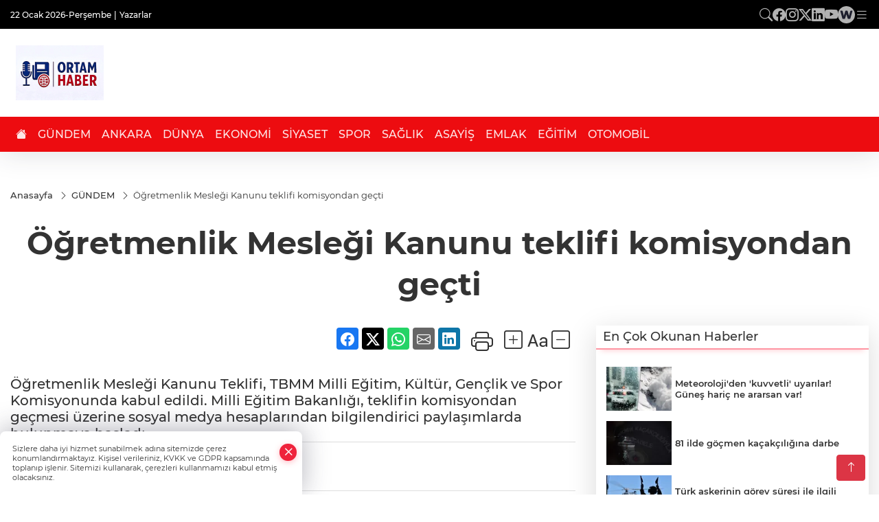

--- FILE ---
content_type: text/html
request_url: https://www.ortamhaber.com/gundem/ogretmenlik-meslegi-kanunu-teklifi-komisyondan-gecti-440160
body_size: 26635
content:
<!DOCTYPE html>
<html lang="tr">

<head>
	<meta charset="utf-8">
	<meta content="ie=edge" http-equiv="x-ua-compatible">
	<meta content="width=device-width, initial-scale=1, shrink-to-fit=no" name="viewport">
	<link rel="canonical" href="https://www.ortamhaber.com/gundem/ogretmenlik-meslegi-kanunu-teklifi-komisyondan-gecti-440160">
	<link rel="alternate" title="RSS" href="https://www.ortamhaber.com/rss" type="application/rss+xml"> 
	<meta name="robots" content="max-image-preview:large">
	<link rel="amphtml" href="https://www.ortamhaber.com/amp/gundem/ogretmenlik-meslegi-kanunu-teklifi-komisyondan-gecti-440160">
	<meta property="og:title" content="Günün  Önemli Haberleri">
	<meta name="title" content="Günün  Önemli Haberleri">
	<meta name="datePublished" content="2024-07-05T09:42:17+0300">
	<meta name="dateModified" content="2024-07-05T09:42:17+0300">
	<meta name="articleSection" content="news">
	<meta name="articleAuthor" content="IGF">
	<meta property="og:image" content="https://www.ortamhaber.com/cdn/i0NHN_ZaLXnPFFnzWZM7vWOyyRE=/1200x630/webp/2024/07/05/ogretmenlik-meslegi-kanunu-teklifi-komisyondan-gecti-1720161493-876-x750-1720162040-357_large.webp">
	<meta property="og:image:width" content="1200">
    <meta property="og:image:height" content="630">
	<meta name="twitter:card" content="summary_large_image">
	<meta name="twitter:image" content="https://www.ortamhaber.com/cdn/i0NHN_ZaLXnPFFnzWZM7vWOyyRE=/1200x630/webp/2024/07/05/ogretmenlik-meslegi-kanunu-teklifi-komisyondan-gecti-1720161493-876-x750-1720162040-357_large.webp">
	<link href="https://www.ortamhaber.com/static/2025/10/31/31-10-2025-1761941011-935-x80.jpeg" rel="icon" type="image/png">


	<link href="https://www.ortamhaber.com/assets/fonts/bs-icons.css" rel="preload" as="style" type="text/css">
	<link href="https://www.ortamhaber.com/assets/fonts/bs-icons.css" rel="stylesheet" type="text/css">

	<link href="https://www.ortamhaber.com/assets/css/base.min.css" rel="preload" as="style" type="text/css">
	<link href="https://www.ortamhaber.com/assets/css/base.min.css" rel="stylesheet" type="text/css">

	<link href="https://www.ortamhaber.com/assets/css/helper.min.css" rel="preload" as="style" type="text/css">
	<link href="https://www.ortamhaber.com/assets/css/helper.min.css" rel="stylesheet" type="text/css">
	
	<title>Günün  Önemli Haberleri</title>
	<meta name="description" content="Bugün’ki Gündemler Ankara’da neler Oluyor?">

	<link rel="preload" crossorigin="anonymous" as="font" type="font/woff2" href="https://www.ortamhaber.com/assets/fonts/montserrat/JTURjIg1_i6t8kCHKm45_bZF3gfD_u50.woff2">
	<link rel="preload" crossorigin="anonymous" as="font" type="font/woff2" href="https://www.ortamhaber.com/assets/fonts/montserrat/JTURjIg1_i6t8kCHKm45_bZF3gnD_g.woff2">
	<link rel="preload" crossorigin="anonymous" as="font" type="font/woff2" href="https://www.ortamhaber.com/assets/fonts/montserrat/JTURjIg1_i6t8kCHKm45_dJE3gfD_u50.woff2">
	<link rel="preload" crossorigin="anonymous" as="font" type="font/woff2" href="https://www.ortamhaber.com/assets/fonts/montserrat/JTURjIg1_i6t8kCHKm45_dJE3gnD_g.woff2">
	<link rel="preload" crossorigin="anonymous" as="font" type="font/woff2" href="https://www.ortamhaber.com/assets/fonts/montserrat/JTURjIg1_i6t8kCHKm45_ZpC3gfD_u50.woff2">
	<link rel="preload" crossorigin="anonymous" as="font" type="font/woff2" href="https://www.ortamhaber.com/assets/fonts/montserrat/JTURjIg1_i6t8kCHKm45_ZpC3gnD_g.woff2">
	<link rel="preload" crossorigin="anonymous" as="font" type="font/woff2" href="https://www.ortamhaber.com/assets/fonts/montserrat/JTUSjIg1_i6t8kCHKm459Wdhyzbi.woff2">
	<link rel="preload" crossorigin="anonymous" as="font" type="font/woff2" href="https://www.ortamhaber.com/assets/fonts/montserrat/JTUSjIg1_i6t8kCHKm459Wlhyw.woff2">
	<link href="https://www.ortamhaber.com/assets/fonts/montserrat/fonts.min.css" rel="stylesheet">

	<script>
		function onError() {
			this.onerror = null;
			for(var i = 0; i < this.parentNode.children.length - 1; i++) {
			this.parentNode.children[i].srcset = this.src;
			}
		}
	</script>

	
	


	<!-- Global site tag (gtag.js) - Google Analytics -->
	<script async src="https://www.googletagmanager.com/gtag/js?id=G-4LY26GF856"></script>
	<script>
	window.dataLayer = window.dataLayer || [];
	function gtag(){dataLayer.push(arguments);}
	gtag('js', new Date());
	var analyticsGA4Code = 'G-4LY26GF856';
	gtag('config', 'G-4LY26GF856');
	</script>

	<script type="application/ld+json">
		{"@context":"https://schema.org","@type":"NewsMediaOrganization","name":"ortamhaber.com","url":"https://www.ortamhaber.com","logo":{"@type":"ImageObject","url":"https://www.ortamhaber.com/static/2025/10/11/11-10-2025-1760187533-336-x80.jpeg","width":160,"height":90},"sameAs":["https://www.facebook.com/“@ortamhaber”","https://www.twitter.com/@OrtamHaber ","https://www.instagram.com/ortamvideo","https://www.youtube.com/@ortamhabertv","https://web.tv/user/ortamhaber/channels"]}
	</script>

	<script type="application/ld+json">
		{"@context":"https://schema.org","@type":"WebPage","name":"ortamhaber.com","url":"https://www.ortamhaber.com","description":"Anadolu'nun Güvenli Haberi","breadcrumb":{"@type":"BreadcrumbList","itemListElement":[{"@type":"ListItem","position":1,"name":"Anasayfa","item":"https://www.ortamhaber.com"}]}}
	</script>

	<script type="application/ld+json">
		{"type":"siteInfo","name":"ortamhaber.com","url":"https://www.ortamhaber.com","description":"Anadolu'nun Güvenli Haberi","logo":"https://www.ortamhaber.com/static/2025/10/11/11-10-2025-1760187533-336-x80.jpeg","socialMedia":{"facebookUrl":"https://www.facebook.com/“@ortamhaber”","twitterUrl":"https://www.twitter.com/@OrtamHaber ","webTvUrl":"https://web.tv/user/ortamhaber/channels","youtubeUrl":"https://www.youtube.com/@ortamhabertv","instagramUrl":"https://www.instagram.com/ortamvideo"}}
	</script>
	
	<script type="application/ld+json">
		{"type":"analyticsGA4Code","analyticsGA4Code":"G-4LY26GF856"}
	</script>
</head>
<body
	 
	 style="background-color: #ffffff;" 
>


	<script>
		let refreshTime = "180";
	</script>

<script>
	if(typeof refreshTime !== 'undefined') {
		setTimeout(function(){
			window.location.reload(1);
		}, refreshTime * 1000);
	}
</script>


	<div class="page"> 
		  <style>
:root{--topbar:#000;--midbar:#d60d10;--bottombar:#a10003;--toptext:#efefef;--midtext:#fff;--bottomtext:#fff}.header11 .top{background:var(--topbar);padding:.5rem 0}.header11 .menu,.header11 .socialmedia{display:flex;flex-wrap:wrap;align-items:center;gap:.3rem}.header11 .menu,.header11 .menu a,.header11 .socialmedia a{color:var(--toptext);font-size:.75rem;font-weight:500}.header11 .menu li:not(:last-child):after{content:"|";margin:0 4px}.header11 .menu a:hover{text-decoration:underline}.header11 .socialmedia{gap:1rem}.header11 .socialmedia a{font-size:1.2rem;opacity:.7;transition:.3s}.header11 .socialmedia a:hover{opacity:1}.header11 .mid{background:var(--midbar)}.header11 .mid .main-menu a{color:var(--midtext)}.header11 .bottom{background:var(--bottombar)}.header11 .bottom .mainmenu ul{display:flex;flex-wrap:wrap;gap:1rem}.header11 .bottom a{color:var(--bottomtext);font-weight:500;padding:1rem .7rem;font-size:1rem;padding:1rem .5rem;display:block;opacity:.9}.header11 .bottom a:hover{background:rgba(0,0,0,.1);opacity:1}
.header11 .main-menu>ul>li:hover>a:before{display:none}.hovermenu{position:absolute;width:100%;background:rgba(0,0,0,.93);top:0;left:0;z-index:80;visibility:hidden;top:-15%;opacity:0;transition-duration:.4s;transition-timing-function:cubic-bezier(.5,.01,0,1);backdrop-filter:blur(6px)}.hovermenu.active{visibility:visible;top:0;opacity:1}.hovermenu a{color:#f8f8f8}.hovermenu .logo img{max-height:unset}.closehover{background:0 0;border:0;color:#fff}.leftblock,.rightblock{width:100%;height:100%}.leftblock{background:#1a1a1a;padding:15px}.rightblock{padding:30px}.allmenus{display:flex;flex-wrap:wrap}.allmenus>li{width:20%;margin-bottom:15px}.allmenus .title{color:#fff;font-size:20px;font-weight:600;margin-bottom:15px;display:block}.allmenus a{color:#ddd;display:block;padding:4px 0;font-size:14px}.allmenus a:hover{color:#ef233c;padding-left:3px}.hovermenu .bigtitle{color:#787878;font-size:19px;padding:6px 0;display:block;margin:12px 0;border-bottom:2px solid #424242;border-top:2px solid #424242;font-weight:800}
.social-box a{display:block;width:100%;padding:8px;border-radius:6px;margin-bottom:4px;font-size:16px;font-weight:500}.social-box .facebook{background:linear-gradient(to left,#1877f2,#3b5998)}.social-box .twitter{background:linear-gradient(to left,#1da1f2,#1877f2)}.social-box .instagram{background:linear-gradient(45deg,#f09433 0%,#e6683c 25%,#dc2743 50%,#cc2366 75%,#bc1888 100%)}.social-box .linkedin{background:linear-gradient(to left,#0a66c2,#3b5998)}.social-box .youtube{background:linear-gradient(to left,#ee1d52,red)}.social-box .webtv{background:linear-gradient(to left,#1d2c49,#0b1d3b)}.social-box .webtv img{filter:brightness(0) invert(1)}.social-box a:hover{padding-left:20px}.app-box a{margin-bottom:10px;display:block}.largemenu.opened i.bi-list:before,.menuender i:before{content:"\f659";font-size:15px;width:20px;height:20px;line-height:20px}.hoverlay{position:fixed;width:100%;height:100%;top:100px;left:0;z-index:49}.menuender{position:absolute;color:#6c6c6c;right:10px;top:10px;cursor:pointer;border:2px solid #6c6c6c;display:inline-block;padding:6px;text-align:center;border-radius:8px;transition:.3s;z-index:999}
.menuender:hover{color:#efefef;border-color:#efefef}.largemenu i{font-size:20px !important;line-height:0;color:#fff}.header11 .searchzone{position:fixed;background:rgba(0,0,0,.5);width:100%;height:100%;top:0;left:0;z-index:90;display:flex;align-items:center;justify-content:center;backdrop-filter:blur(2px);transform:scale(.9,.9);transform-origin:center;opacity:0;padding:1rem;transition:.1s;visibility:hidden}.header11 .searchzone.active{transform:scale(1,1);opacity:1;visibility:visible}.header11 .searchzone form{width:100%;max-width:800px}.header11 .searchzone form input{background:0 0;border:0;border-bottom:1px solid #efefef;color:#fff;padding-left:0}.header11 .searchzone form input::placeholder{color:#efefef}.header11 .searchzone form button{position:absolute;top:0;right:0;padding:.5rem;background:0 0;border:0;color:#fff}.closesearch{position:absolute;color:#fff;font-size:2rem;top:10px;right:10px;cursor:pointer}.searchbtn.mobile{padding:.5rem;color:#fff;border:1px solid #ffffff69;border-radius:11px}.backbtn{font-size:2rem;color:#ffffff!important;background:#ffffff;width:40px;height:40px;display:block;text-align:center;border-radius:11px;box-shadow:0 7px 11px #ef233c2e;line-height:40px;display:none;}
@media only screen and (max-width:992px){.backbtn{display:block;}}
header.header11.fixed .google-auto-placed {display: none;}.mobile-act{padding-left: 0px;}
/* Mobile Fix Menu */
.mobile-fix-menu {
    background-color: #2B2D42 !important;
}
.mobile-fix-menu li a {
    color: #ffffff !important;
}
.mobile-fix-menu li a i {
    color: #ffffff !important;
}
</style>

<header class="header11">
    <div class="top d-none d-lg-block"  style="background-color: #000000;" >
        <div class="container">
            <div class="d-flex align-items-center flex-wrap">
                <a class="backbtn" id="mobileBackButton" title="Geri Dön" href="javascript:;" onclick="window.history.back();" ><i class="bi bi-arrow-left"></i></a>
                <script>
  if(window.location.pathname === "/") {
    document.getElementById("mobileBackButton").style.display = "none";
  }else if(window.screen.width < 992){
    document.getElementById("mobileBackButton").style.display = "block";
  }else if(window.screen.width > 992 && window.location.pathname !== "/"){
    document.getElementById("mobileBackButton").style.display = "none";
  }
</script>
                <div class="ml1" style="margin-right: auto;" >
                    <ul class="menu" style="color: #ffffff;">
                        <li style="color: #ffffff;">22 Ocak 2026-Perşembe</li>
                        <li><a href="/yazarlar" style="color: #ffffff;">Yazarlar</a></li>
                        
                        
                    </ul>
                </div>
                <div class="ml2 justify-content-end flex align-items-center">
                    <div class="socialmedia">
                        <a href="javascript:void(0)" onmouseup="setTimeout(function(){$('.searchbox-input').focus()},500);" class="searchbtn"><i class="bi bi-search" style="color: #ffffff;"></i></a>
                        <a href="https://www.facebook.com/“@ortamhaber”" target="_blank"><i class="bi bi-facebook" style="color: #ffffff;"></i></a>
                        <a href="https://www.instagram.com/ortamvideo" target="_blank"><i class="bi bi-instagram" style="color: #ffffff;"></i></a>
                        <a href="https://www.twitter.com/@OrtamHaber " target="_blank"><i class="bi bi-twitter-x" style="color: #ffffff;"></i></a>
                        <a href="https://www.linkedin.com/ ortamhaber" target="_blank"><i class="bi bi-linkedin" style="color: #ffffff;"></i></a>
                        <a href="https://www.youtube.com/@ortamhabertv" target="_blank"><i class="bi bi-youtube" style="color: #ffffff;"></i></a>
                        <a href="https://web.tv/user/ortamhaber/channels" target="_blank" class="webtv" title="Web.tv"><img src="https://www.ortamhaber.com/assets/images/webtvicon-white-bg.svg" width="25" height="25" alt="webtvicon" loading="lazy"></a>
                            <a href="javascript:;" title="Menü" class="largemenu"> <i class="bi bi-list" style="color: #ffffff;"></i></a>
                    </div>
                </div>
                <div class="col-12">
                    <div class="hovermenu ">
                        <span class="menuender"><i class="bi bi-x"></i></span>
                        <div class="container">
                            <div class="row">
                                <div class="col-lg-3">
                                    <div class="leftblock">
                                        <div class="logo" itemscope itemtype="https://schema.org/ImageObject">
                                            <a href="https://www.ortamhaber.com">
                                                <img src="https://www.ortamhaber.com/static/2025/10/11/11-10-2025-1760187533-336-x80.jpeg" alt="ortamhaber.com" loading="lazy" width="160"
                                                    height="90">
                                            </a>
                                            <script>
                                                let mobileHeaderLogo = 'https://www.ortamhaber.com/static/2025/10/11/11-10-2025-1760187533-336-x80.jpeg';
                                                let headerLogo = 'https://www.ortamhaber.com/static/2025/10/11/11-10-2025-1760187533-336-x80.jpeg';
                                            </script>
                                            <script>
  var haderMobileCheck = false;
  (function (a) {
    if (
      /(android|bb\d+|meego).+mobile|avantgo|bada\/|blackberry|blazer|compal|elaine|fennec|hiptop|iemobile|ip(hone|od)|iris|kindle|lge |maemo|midp|mmp|mobile.+firefox|netfront|opera m(ob|in)i|palm( os)?|phone|p(ixi|re)\/|plucker|pocket|psp|series(4|6)0|symbian|treo|up\.(browser|link)|vodafone|wap|windows ce|xda|xiino/i
      .test(a) ||
      /1207|6310|6590|3gso|4thp|50[1-6]i|770s|802s|a wa|abac|ac(er|oo|s\-)|ai(ko|rn)|al(av|ca|co)|amoi|an(ex|ny|yw)|aptu|ar(ch|go)|as(te|us)|attw|au(di|\-m|r |s )|avan|be(ck|ll|nq)|bi(lb|rd)|bl(ac|az)|br(e|v)w|bumb|bw\-(n|u)|c55\/|capi|ccwa|cdm\-|cell|chtm|cldc|cmd\-|co(mp|nd)|craw|da(it|ll|ng)|dbte|dc\-s|devi|dica|dmob|do(c|p)o|ds(12|\-d)|el(49|ai)|em(l2|ul)|er(ic|k0)|esl8|ez([4-7]0|os|wa|ze)|fetc|fly(\-|_)|g1 u|g560|gene|gf\-5|g\-mo|go(\.w|od)|gr(ad|un)|haie|hcit|hd\-(m|p|t)|hei\-|hi(pt|ta)|hp( i|ip)|hs\-c|ht(c(\-| |_|a|g|p|s|t)|tp)|hu(aw|tc)|i\-(20|go|ma)|i230|iac( |\-|\/)|ibro|idea|ig01|ikom|im1k|inno|ipaq|iris|ja(t|v)a|jbro|jemu|jigs|kddi|keji|kgt( |\/)|klon|kpt |kwc\-|kyo(c|k)|le(no|xi)|lg( g|\/(k|l|u)|50|54|\-[a-w])|libw|lynx|m1\-w|m3ga|m50\/|ma(te|ui|xo)|mc(01|21|ca)|m\-cr|me(rc|ri)|mi(o8|oa|ts)|mmef|mo(01|02|bi|de|do|t(\-| |o|v)|zz)|mt(50|p1|v )|mwbp|mywa|n10[0-2]|n20[2-3]|n30(0|2)|n50(0|2|5)|n7(0(0|1)|10)|ne((c|m)\-|on|tf|wf|wg|wt)|nok(6|i)|nzph|o2im|op(ti|wv)|oran|owg1|p800|pan(a|d|t)|pdxg|pg(13|\-([1-8]|c))|phil|pire|pl(ay|uc)|pn\-2|po(ck|rt|se)|prox|psio|pt\-g|qa\-a|qc(07|12|21|32|60|\-[2-7]|i\-)|qtek|r380|r600|raks|rim9|ro(ve|zo)|s55\/|sa(ge|ma|mm|ms|ny|va)|sc(01|h\-|oo|p\-)|sdk\/|se(c(\-|0|1)|47|mc|nd|ri)|sgh\-|shar|sie(\-|m)|sk\-0|sl(45|id)|sm(al|ar|b3|it|t5)|so(ft|ny)|sp(01|h\-|v\-|v )|sy(01|mb)|t2(18|50)|t6(00|10|18)|ta(gt|lk)|tcl\-|tdg\-|tel(i|m)|tim\-|t\-mo|to(pl|sh)|ts(70|m\-|m3|m5)|tx\-9|up(\.b|g1|si)|utst|v400|v750|veri|vi(rg|te)|vk(40|5[0-3]|\-v)|vm40|voda|vulc|vx(52|53|60|61|70|80|81|83|85|98)|w3c(\-| )|webc|whit|wi(g |nc|nw)|wmlb|wonu|x700|yas\-|your|zeto|zte\-/i
      .test(a.substr(0, 4))) haderMobileCheck = true;
  })(navigator.userAgent || navigator.vendor || window.opera);

  if (typeof mobileHeaderLogo !== 'undefined') {
    var img = document.querySelector('.logo img');

    if (haderMobileCheck && mobileHeaderLogo !== '') {
      img.src = mobileHeaderLogo;
    } else if (mobileHeaderLogo !== '') {
      img.src = headerLogo;
    }
  }
  
  if (typeof siteMobileFooterLogo !== 'undefined') {
    var img = document.querySelector('#logoFooter img');
    if (haderMobileCheck && siteMobileFooterLogo !== '') {
      img.src = siteMobileFooterLogo;
    } else if (siteMobileFooterLogo !== '') {
      img.src = footerLogo;
    }
  }
</script>
                                        </div>

                                        <div class="social-box">
                                            <span class="bigtitle">Bizi Takip Edin!</span>
                                            <a href="https://www.facebook.com/“@ortamhaber”" target="_blank" class="facebook" title="Facebook"><i class="bi bi-facebook"></i> Facebook</a>
                                            <a href="https://www.instagram.com/ortamvideo" target="_blank" class="instagram" title="Instagram"><i class="bi bi-instagram"></i> Instagram</a>
                                            <a href="https://www.twitter.com/@OrtamHaber " target="_blank" class="twitter" title="X"><i class="bi bi-twitter-x"></i> x.com</a>
                                            <a href="https://www.linkedin.com/ ortamhaber" target="_blank" class="linkedin" title="Linkedin"><i class="bi bi-linkedin"></i> Linkedin</a>
                                            <a href="https://www.youtube.com/@ortamhabertv" target="_blank" class="youtube" title="Youtube"><i class="bi bi-youtube"></i> Youtube</a>
                                            <a href="https://web.tv/user/ortamhaber/channels" target="_blank" class="webtv" title="Web.tv"><img src="https://www.ortamhaber.com/assets/images/webtvicon.svg" width="25" height="25" alt="webtvicon" loading="lazy"> Web.tv</a>
                                        </div>
                                    </div>
                                </div>
                                <div class="col-lg-9">
                                    <div class="rightblock">
                                        <ul class="allmenus">
                                            <li>
                                                <span class="title">Haberler</span>
                                                <ul>
                                                    <li>
                                                        <a href="https://www.ortamhaber.com/gundem" title="Haberler">GÜNDEM</a>
                                                    </li>
                                                    <li>
                                                        <a href="https://www.ortamhaber.com/siyaset" title="Haberler">SİYASET</a>
                                                    </li>
                                                    <li>
                                                        <a href="https://www.ortamhaber.com/ekonomi" title="Haberler">EKONOMİ</a>
                                                    </li>
                                                    <li>
                                                        <a href="https://www.ortamhaber.com/teknoloji" title="Haberler">TEKNOLOJİ</a>
                                                    </li>
                                                    <li>
                                                        <a href="https://www.ortamhaber.com/spor" title="Haberler">SPOR</a>
                                                    </li>
                                                    <li>
                                                        <a href="https://www.ortamhaber.com/ankara" title="Haberler">ANKARA</a>
                                                    </li>
                                                    <li>
                                                        <a href="https://www.ortamhaber.com/dunya" title="Haberler">DÜNYA</a>
                                                    </li>
                                                    <li>
                                                        <a href="https://www.ortamhaber.com/saglik" title="Haberler">SAĞLIK</a>
                                                    </li>
                                                </ul>
                                            </li>
                                            <li>
                                                <span class="title">Foto Galeri</span>
                                                <ul>
                                                    <li>
                                                        <a href="https://www.ortamhaber.com/galeriler/yasam-6" title="Fotoğraflar">YAŞAM</a>
                                                    </li>

                                                    <li>
                                                        <a href="https://www.ortamhaber.com/galeriler/spor-7" title="Fotoğraflar">SPOR</a>
                                                    </li>

                                                    <li>
                                                        <a href="https://www.ortamhaber.com/galeriler/yerel-8" title="Fotoğraflar">YEREL</a>
                                                    </li>

                                                    <li>
                                                        <a href="https://www.ortamhaber.com/galeriler/teknoloji-9" title="Fotoğraflar">TEKNOLOJİ</a>
                                                    </li>

                                                    <li>
                                                        <a href="https://www.ortamhaber.com/galeriler/seyahat-10" title="Fotoğraflar">SEYAHAT</a>
                                                    </li>
                                                </ul>
                                            </li>
                                            <li>
                                                <span class="title">Video Galeri</span>
                                                <ul>
                                                    <li>
                                                        <a href="https://www.ortamhaber.com/videolar/yasam-11" title="Videolar">YAŞAM</a>
                                                    </li>

                                                    <li>
                                                        <a href="https://www.ortamhaber.com/videolar/spor-12" title="Videolar">SPOR</a>
                                                    </li>

                                                    <li>
                                                        <a href="https://www.ortamhaber.com/videolar/emlak-13" title="Videolar">EMLAK</a>
                                                    </li>

                                                    <li>
                                                        <a href="https://www.ortamhaber.com/videolar/teknoloji-14" title="Videolar">TEKNOLOJİ</a>
                                                    </li>

                                                    <li>
                                                        <a href="https://www.ortamhaber.com/videolar/siyaset-17" title="Videolar">SİYASET</a>
                                                    </li>
                                                </ul>
                                            </li>
                                        </ul>
                                    </div>

                                </div>
                            </div>
                        </div>

                    </div>
                    <script>
  // mobile drag-drop refresh script finished
  function initMegaMenu() {
    var el = $('.largemenu'); 
    var fel = $('.hovermenu');
    el.on("click", function(){
      toggleMegaMenu();
    }); 
    $("body").delegate(".hoverlay, .menuender","click",function(){
            el.removeClass("opened")
          $(".hovermenu.active").removeClass("active");
          $(".hoverlay").remove();
    })
  }
  var runFunctions = runFunctions || [];
	runFunctions.push('initMegaMenu');

  function toggleMegaMenu() {
    var el = $('.largemenu'); 
    var fel = $('.hovermenu');
    if(el.hasClass("opened")){
            el.removeClass("opened");
            fel.toggleClass('active');
            $(".hoverlay").remove();
        }else{
            el.addClass("opened")
            fel.toggleClass('active')
        }
  }
  
</script>
                </div>
            </div>
        </div>
    </div>
    <div class="mid"  style="background-color: #ffffff;" >
        <div class="container">
            <div class="flex flex-wrap justify-content-between py-3 align-items-center">
                <div class="logo" itemscope itemtype="https://schema.org/ImageObject">
                    <a href="https://www.ortamhaber.com">
                        <img src="https://www.ortamhaber.com/static/2025/10/11/11-10-2025-1760187533-336-x80.jpeg" alt="ortamhaber.com" loading="lazy" width="160" height="90">
                    </a>
                    <script>
                        mobileHeaderLogo = 'https://www.ortamhaber.com/static/2025/10/11/11-10-2025-1760187533-336-x80.jpeg';
                        headerLogo = 'https://www.ortamhaber.com/static/2025/10/11/11-10-2025-1760187533-336-x80.jpeg';
                    </script>
                    <script>
  var haderMobileCheck = false;
  (function (a) {
    if (
      /(android|bb\d+|meego).+mobile|avantgo|bada\/|blackberry|blazer|compal|elaine|fennec|hiptop|iemobile|ip(hone|od)|iris|kindle|lge |maemo|midp|mmp|mobile.+firefox|netfront|opera m(ob|in)i|palm( os)?|phone|p(ixi|re)\/|plucker|pocket|psp|series(4|6)0|symbian|treo|up\.(browser|link)|vodafone|wap|windows ce|xda|xiino/i
      .test(a) ||
      /1207|6310|6590|3gso|4thp|50[1-6]i|770s|802s|a wa|abac|ac(er|oo|s\-)|ai(ko|rn)|al(av|ca|co)|amoi|an(ex|ny|yw)|aptu|ar(ch|go)|as(te|us)|attw|au(di|\-m|r |s )|avan|be(ck|ll|nq)|bi(lb|rd)|bl(ac|az)|br(e|v)w|bumb|bw\-(n|u)|c55\/|capi|ccwa|cdm\-|cell|chtm|cldc|cmd\-|co(mp|nd)|craw|da(it|ll|ng)|dbte|dc\-s|devi|dica|dmob|do(c|p)o|ds(12|\-d)|el(49|ai)|em(l2|ul)|er(ic|k0)|esl8|ez([4-7]0|os|wa|ze)|fetc|fly(\-|_)|g1 u|g560|gene|gf\-5|g\-mo|go(\.w|od)|gr(ad|un)|haie|hcit|hd\-(m|p|t)|hei\-|hi(pt|ta)|hp( i|ip)|hs\-c|ht(c(\-| |_|a|g|p|s|t)|tp)|hu(aw|tc)|i\-(20|go|ma)|i230|iac( |\-|\/)|ibro|idea|ig01|ikom|im1k|inno|ipaq|iris|ja(t|v)a|jbro|jemu|jigs|kddi|keji|kgt( |\/)|klon|kpt |kwc\-|kyo(c|k)|le(no|xi)|lg( g|\/(k|l|u)|50|54|\-[a-w])|libw|lynx|m1\-w|m3ga|m50\/|ma(te|ui|xo)|mc(01|21|ca)|m\-cr|me(rc|ri)|mi(o8|oa|ts)|mmef|mo(01|02|bi|de|do|t(\-| |o|v)|zz)|mt(50|p1|v )|mwbp|mywa|n10[0-2]|n20[2-3]|n30(0|2)|n50(0|2|5)|n7(0(0|1)|10)|ne((c|m)\-|on|tf|wf|wg|wt)|nok(6|i)|nzph|o2im|op(ti|wv)|oran|owg1|p800|pan(a|d|t)|pdxg|pg(13|\-([1-8]|c))|phil|pire|pl(ay|uc)|pn\-2|po(ck|rt|se)|prox|psio|pt\-g|qa\-a|qc(07|12|21|32|60|\-[2-7]|i\-)|qtek|r380|r600|raks|rim9|ro(ve|zo)|s55\/|sa(ge|ma|mm|ms|ny|va)|sc(01|h\-|oo|p\-)|sdk\/|se(c(\-|0|1)|47|mc|nd|ri)|sgh\-|shar|sie(\-|m)|sk\-0|sl(45|id)|sm(al|ar|b3|it|t5)|so(ft|ny)|sp(01|h\-|v\-|v )|sy(01|mb)|t2(18|50)|t6(00|10|18)|ta(gt|lk)|tcl\-|tdg\-|tel(i|m)|tim\-|t\-mo|to(pl|sh)|ts(70|m\-|m3|m5)|tx\-9|up(\.b|g1|si)|utst|v400|v750|veri|vi(rg|te)|vk(40|5[0-3]|\-v)|vm40|voda|vulc|vx(52|53|60|61|70|80|81|83|85|98)|w3c(\-| )|webc|whit|wi(g |nc|nw)|wmlb|wonu|x700|yas\-|your|zeto|zte\-/i
      .test(a.substr(0, 4))) haderMobileCheck = true;
  })(navigator.userAgent || navigator.vendor || window.opera);

  if (typeof mobileHeaderLogo !== 'undefined') {
    var img = document.querySelector('.logo img');

    if (haderMobileCheck && mobileHeaderLogo !== '') {
      img.src = mobileHeaderLogo;
    } else if (mobileHeaderLogo !== '') {
      img.src = headerLogo;
    }
  }
  
  if (typeof siteMobileFooterLogo !== 'undefined') {
    var img = document.querySelector('#logoFooter img');
    if (haderMobileCheck && siteMobileFooterLogo !== '') {
      img.src = siteMobileFooterLogo;
    } else if (siteMobileFooterLogo !== '') {
      img.src = footerLogo;
    }
  }
</script>
                </div>

                <div class="tool d-flex d-lg-none vt-center">
                    <a href="javascript:;" title="Menü" class="mobile-act"> <i class="bi bi-list"></i></a>
                </div>

      

                        

            </div>
        </div>
    </div>
    <div class="bottom"  style="background-color: #ed0c10;" >
        <div class="container">
            <div class=" relative justify-content-between align-items-center d-none d-lg-flex">
                <nav class="main-menu">
                    <ul>
                        <li class="d-none d-lg-block"><a href="https://www.ortamhaber.com" title="Anasayfa"><i
                                    class="bi bi-house-fill"  style="color: #ffffff;" ></i></a></li>
                        <li >
                            <a href="https://www.ortamhaber.com/gundem" title="GÜNDEM" target="_blank"  style="color: #ffffff;" >
                                GÜNDEM
                            </a>
                        </li>
                        <li >
                            <a href="https://www.ortamhaber.com/ankara" title="ANKARA" target="_blank"  style="color: #ffffff;" >
                                ANKARA
                            </a>
                        </li>
                        <li >
                            <a href="https://www.ortamhaber.com/dunya" title="DÜNYA" target="_blank"  style="color: #ffffff;" >
                                DÜNYA
                            </a>
                        </li>
                        <li >
                            <a href="https://www.ortamhaber.com/ekonomi" title="EKONOMİ" target="_blank"  style="color: #ffffff;" >
                                EKONOMİ
                            </a>
                        </li>
                        <li >
                            <a href="https://www.ortamhaber.com/siyaset" title="SİYASET" target="_blank"  style="color: #ffffff;" >
                                SİYASET
                            </a>
                        </li>
                        <li >
                            <a href="https://www.ortamhaber.com/spor" title="SPOR" target="_blank"  style="color: #ffffff;" >
                                SPOR
                            </a>
                        </li>
                        <li >
                            <a href="https://www.ortamhaber.com/saglik" title="SAĞLIK" target="_blank"  style="color: #ffffff;" >
                                SAĞLIK
                            </a>
                        </li>
                        <li >
                            <a href="https://www.ortamhaber.com/asayis" title="ASAYİŞ" target="_blank"  style="color: #ffffff;" >
                                ASAYİŞ
                            </a>
                        </li>
                        <li >
                            <a href="https://www.ortamhaber.com/emlak" title="EMLAK" target="_blank"  style="color: #ffffff;" >
                                EMLAK
                            </a>
                        </li>
                        <li >
                            <a href="https://www.ortamhaber.com/egitim" title="EĞİTİM" target="_blank"  style="color: #ffffff;" >
                                EĞİTİM
                            </a>
                        </li>
                        <li >
                            <a href="https://www.ortamhaber.com/otomobil" title="OTOMOBİL" target="_blank"  style="color: #ffffff;" >
                                OTOMOBİL
                            </a>
                        </li>
                    </ul>
                </nav>
                <script type="application/ld+json">
                    {"type":"menu","menu":[{"title":"GÜNDEM","link":"https://www.ortamhaber.com/gundem","hasSubItems":false,"subItems":[]},{"title":"ANKARA","link":"https://www.ortamhaber.com/ankara","hasSubItems":false,"subItems":[]},{"title":"DÜNYA","link":"https://www.ortamhaber.com/dunya","hasSubItems":false,"subItems":[]},{"title":"EKONOMİ","link":"https://www.ortamhaber.com/ekonomi","hasSubItems":false,"subItems":[]},{"title":"SİYASET","link":"https://www.ortamhaber.com/siyaset","hasSubItems":false,"subItems":[]},{"title":"SPOR","link":"https://www.ortamhaber.com/spor","hasSubItems":false,"subItems":[]},{"title":"SAĞLIK","link":"https://www.ortamhaber.com/saglik","hasSubItems":false,"subItems":[]},{"title":"ASAYİŞ","link":"https://www.ortamhaber.com/asayis","hasSubItems":false,"subItems":[]},{"title":"EMLAK","link":"https://www.ortamhaber.com/emlak","hasSubItems":false,"subItems":[]},{"title":"EĞİTİM","link":"https://www.ortamhaber.com/egitim","hasSubItems":false,"subItems":[]},{"title":"OTOMOBİL","link":"https://www.ortamhaber.com/otomobil","hasSubItems":false,"subItems":[]}]}
                    </script>
            </div>
        </div>
    </div>
    <div class="searchzone">
        <i class="bi bi-x-lg closesearch"></i>
        <form class="search" name="searchForm" action="/arama" method="get">
            <div class="position-relative">
                <input type="text" id="searchbox-kind" name="tur" class="searchbox-kind d-none" value="1"
                    onkeypress="removeScriptTagsInputs()">
                <input type="text" id="searchbox-date" name="tarih" class="searchbox-date d-none"
                    onkeypress="removeScriptTagsInputs()">
                <input type="search" placeholder="Aramak istediğiniz kelimeyi yazın..." name="ara"
                    class="searchbox-input"  onkeypress="searchFunction(event);">
                <input type="text" name="from" class="searchbox-where d-none" value="header"
                    onkeypress="removeScriptTagsInputs()">
            </div>
        </form>
    </div>

    <div class="mobile-menu">
        
        <div class="topmenu"  style="color: #ffffff;" >
            <a href="/"  style="color: #ffffff;" ><i class="bi bi-house"></i> Anasayfa</a>
            <a href="/yazarlar"  style="color: #ffffff;" ><i class="bi bi-people"></i> Yazarlar</a>
        </div>

        <div class="menulist"></div>

        <ul>
            
            
        </ul>

        <ul>
  <li><a href="/kunye" title="Künye" target="_blank">Künye</a></li>
  <li><a href="/iletisim" title="İletişim" target="_blank">İletişim</a></li>
</ul>

        <div class="social-media">
            <a href="https://www.facebook.com/“@ortamhaber”" target="_blank"><i class="bi bi-facebook" style="color: #0165E1;"></i></a>
            <a href="https://www.instagram.com/ortamvideo" target="_blank"><i class="bi bi-instagram" style="color: #FD1D1D;"></i></a>
            <a href="https://www.twitter.com/@OrtamHaber " target="_blank"><i class="bi bi-twitter-x" style="color: #1D9BF0;"></i></a>
            <a href="https://www.linkedin.com/ ortamhaber" target="_blank"><i class="bi bi-linkedin" style="color: #0A66C2"></i></a>
            <a href="https://www.youtube.com/@ortamhabertv" target="_blank"><i class="bi bi-youtube" style="color: #FF0000;"></i></a>
            <a href="https://web.tv/user/ortamhaber/channels" target="_blank" class="webtv" title="Web.tv"><img src="https://www.ortamhaber.com/assets/images/webtvicon.svg" width="25" height="25" alt="webtvicon" loading="lazy"></a>
        </div>

    </div>
</header>

<div class="mobile-fix-menu d-none">
    <ul>
        <li><a href="https://www.ortamhaber.com"><i class="bi bi-house"></i><span>Anasayfa</span></a></li>
        <li><a href="javascript:;" onclick="openSearch()"><i class="bi bi-search"></i><span>Haber Ara</span></a></li>
        <li><a href="https://www.ortamhaber.com/yazarlar"><i class="bi bi-people"></i><span>Yazarlar</span></a></li>
            <li><a href="https://api.whatsapp.com/send?phone=905303228896" title="Whatsapp İhbar Hattı" target="_blank"> <i class="bi bi-whatsapp"></i> <span>İhbar Hattı</span></a></li>
    </ul>
</div>

<div class="search-overlay dropsearch">
    <a href="javascript:;" class="closesearch" onclick="closeSearch()"> <i class="bi bi-x"></i></a>
    <div class="overlay-content">
      <form role="search" action="/arama" method="GET">
        <div class="form-zone">
            <input class="form-control searchbox-input" type="search" name="ara" id="newsSearch" placeholder="Aradığınız haberi buraya yazın">
            <button class="inline-b" type="submit" onclick="removeScriptTagsInputs()"><i class="bi bi-search"></i></button>
        </div>
      </form>
    </div>
</div>

<script>

    document.addEventListener("DOMContentLoaded", function () {
        var div = document.querySelector(".header11 .bottom");
        var divOffset = div.offsetTop;

        window.addEventListener("scroll", function () {
            var scrollTop = window.pageYOffset || document.documentElement.scrollTop;

            if (scrollTop >= divOffset) {
                div.classList.add("fixed");
            } else {
                div.classList.remove("fixed");
            }
        });
    });


    document.addEventListener("DOMContentLoaded", function () {
        var searchBtns = document.querySelectorAll(".searchbtn");
        var closeSearchBtns = document.querySelectorAll(".closesearch");
        var searchZones = document.querySelectorAll(".searchzone");

        searchBtns.forEach(function (searchBtn) {
            searchBtn.addEventListener("click", function () {
                searchZones.forEach(function (searchZone) {
                    searchZone.classList.add("active");
                });
            });
        });

        closeSearchBtns.forEach(function (closeSearchBtn) {
            closeSearchBtn.addEventListener("click", function () {
                searchZones.forEach(function (searchZone) {
                    searchZone.classList.remove("active");
                });
            });
        });
    });

    function searchFunction(e){
        removeScriptTagsInputs();
        if(e.charCode == 13){
            document.getElementsByName('searchForm')[0].submit();
        }
    }
</script>

<script>
    var headerLogoValue = "https://www.ortamhaber.com/static/2025/10/11/11-10-2025-1760187533-336-x80.jpeg";
    var siteTitleValue = "ortamhaber.com";
    var brandUrl = "https://www.ortamhaber.com";
  </script>
  <script>
    function removeScriptTagsInputs(e) {
        if(!mainMobileCheck()){
            $("#searchbox-kind").val($('<textarea/>').html($("#searchbox-kind").val()).text().toString().replace( /(<([^>]+)>)/ig, '').replace("alert","").replace("(","").replace(")",""));
            $("#searchbox-date").val($('<textarea/>').html($("#searchbox-date").val()).text().toString().replace( /(<([^>]+)>)/ig, '').replace("alert","").replace("(","").replace(")",""));
            $(".searchbox-input").val($('<textarea/>').html($(".searchbox-input").val()).text().toString().replace( /(<([^>]+)>)/ig, '').replace("alert","").replace("(","").replace(")",""));
        }else{
            $(".form-zone #searchbox-kind").val($('<textarea/>').html($(".form-zone #searchbox-kind").val()).text().toString().replace( /(<([^>]+)>)/ig, '').replace("alert","").replace("(","").replace(")",""));
            $(".form-zone #searchbox-date").val($('<textarea/>').html($(".form-zone #searchbox-date").val()).text().toString().replace( /(<([^>]+)>)/ig, '').replace("alert","").replace("(","").replace(")",""));
            $(".form-zone .searchbox-input").val($('<textarea/>').html($(".form-zone .searchbox-input").val()).text().toString().replace( /(<([^>]+)>)/ig, '').replace("alert","").replace("(","").replace(")",""));
        }
    }

    function setDateForSearch() {
        var endDate = new Date();
        var startDate = new Date();
        startDate.setMonth(startDate.getMonth() - 1);

        var endDay = ("0" + endDate.getDate()).slice(-2);
        var endMonth = ("0" + (endDate.getMonth() + 1)).slice(-2);
        var startDay = ("0" + startDate.getDate()).slice(-2);
        var startMonth = ("0" + (startDate.getMonth() + 1)).slice(-2);

        var dateRange =
            startDate.getFullYear() + "-" + startMonth + "-" + startDay +
            "-" +
            endDate.getFullYear() + "-" + endMonth + "-" + endDay;

        $('#searchbox-date').val(dateRange);
    }


    var runFunctions = runFunctions || [];
    runFunctions.push('setDateForSearch');
</script>
  
  <script type="application/ld+json">
    {"@context":"http://schema.org","@type":"WebSite","name":"ortamhaber.com","description":"Anadolu'nun Güvenli Haberi","url":"https://www.ortamhaber.com","potentialAction":{"@type":"SearchAction","target":"https://www.ortamhaber.com/arama?tur=1&ara={search_term}","query-input":"required name=search_term"}}
</script>


 
		<div class="refresher"> 
			
<section class="breadcrumb " style="padding-top:45px; ">
    <div class="container">
        <div class="row ">
            <div class="col-lg-12 ">
                    <style> 
  .breadcrumb{padding:0px;background:transparent;font-size:13px;}
  .breadcrumb ul{display:flex;}
  .breadcrumb li:not(:last-child)::after{content:"\f285";font-family:bootstrap-icons !important;position:relative;margin:0 5px;top:2px;font-size:13px;}
  .breadcrumb a{font-weight:500;}
  @media(max-width:520px){.breadcrumb li:last-child{width:min-content;}}
  .darkMode .breadcrumb .el-1{ color: #b0b2c5}
  </style>
  
  <ul class="breadcrumb" itemscope itemtype="https://schema.org/BreadcrumbList">
  
    <li itemprop="itemListElement" itemscope itemtype="https://schema.org/ListItem">
      <a href="https://www.ortamhaber.com" itemprop="item">
        <span itemprop="name">Anasayfa</span>
      </a>
      <meta itemprop="position" content="1">
    </li>
  
  
  
          <li itemprop="itemListElement" itemscope itemtype="https://schema.org/ListItem">
            <a href="/gundem" itemprop="item">
               <span itemprop="name">GÜNDEM</span>
            </a>
            <meta itemprop="position" content="2">
          </li>
        
        
  
        
          <li itemprop="itemListElement" itemscope itemtype="https://schema.org/ListItem">
            <span class="el-1" itemprop="name">Öğretmenlik Mesleği Kanunu teklifi komisyondan geçti</span>
            <meta itemprop="position" content="3">
          </li>
        
  
  
  </ul>
            </div>
        </div>
    </div>
</section>



<section class="    news-detail-1 mb-30 news-detail-1 mb-30  comment-section " style=" ">
    <div class="container">
        <div class="row ">
            <div class="col-lg-12 ">
                    <style> /* news detail 1 */
.editor-block{font-size:13px;margin:0 0 15px;border-bottom:1px solid #ddd;padding:5px 0;border-top:1px solid #ddd;}
.editor-block .editorname{margin-right:15px;font-weight:600;}
.news-detail-1{padding-top: 0px;}
.news-detail-1,.news-detail-2{font-size:20px;}
.news-detail-1 p,.news-detail-2 p{margin:15px 0;}
.news-detail-1 h1,.news-detail-2 h1{font-size:46px;text-align:center;line-height:60px;font-weight:700;margin-bottom:30px;}
.viewedit{display:flex;align-items:center;justify-content:flex-end;padding:0 0 15px;margin:0 0 15px;}
.viewedit > span{margin:0 8px;}
.viewedit > span i{vertical-align:middle;}
.print{font-size:32px;}
.textsizer i{font-size:27px;cursor:pointer;}
.textsizer i.bi-type{font-size:32px;cursor:unset;}
.viewedit .share a{color:#fff;width:32px;height:32px;line-height:32px;border-radius:4px;display:inline-block;text-align:center;margin-bottom:5px;}
.viewedit .share a:nth-child(1){background:#1877F2;}
.viewedit .share a:nth-child(2){background:#000000;}
.viewedit .share a:nth-child(3){background:#25d366;}
.viewedit .share a:nth-child(4){background:#666;}
@media only screen and (max-width:520px){.news-detail-1 h1,.news-detail-2 h1{font-size:24px;line-height:normal;}
.news-detail-1 p,.news-detail-2 p{font-size:16px;}
}
</style>

<h1 class="detailHeaderTitle">Öğretmenlik Mesleği Kanunu teklifi komisyondan geçti</h1>

            </div>
        </div>
        <div class="row ">
            <div class="col-lg-8 ">
                    <style> /* tags */
.taglist{margin:15px 0;padding:15px 0;border-top:1px solid #ddd;border-bottom:1px solid #ddd;}
.taglist li{display:inline-block;margin-bottom:5px;}
.taglist li a{font-size:13px;border:1px solid rgb(156, 156, 156);border-radius:40px;padding:3px 6px;color:rgb(156, 156, 156);display:block;}
.taglist li a:hover{color:#2b2626;font-weight:800;}
.title-sm{font-size:16px;font-weight:500;color:#333;line-height:1.2;margin:15px 0;display:block;}
[data-fs] iframe{width:100%;}
img{height:unset !important;}
.shortnews{display:flex;flex-wrap:wrap;align-items:center;border-radius:6px;box-shadow:0 16px 38px rgba(0,0,0,.1);overflow:hidden;margin:30px 0;background:#12477f;}
.shortnews .newsimage{width:100%;max-width:180px;padding:15px;}
.shortnews .newsimage img{height: 100px !important;}
.shortnews .newscontent{width:calc(100% - 180px);padding:15px;color:#fff;}
.shortnews .newscontent .title{font-weight:600;font-size:18px;color:#fff;}
.shortnews .newscontent p{font-weight:500;font-size:14px;color:#fff;}
a .shortnews .newscontent {font-weight:800;font-size:14px;color:#fff;}
a .shortnews .newscontent i{font-weight:800;font-size:15px;position:relative;top:1px;transition:.3s;left:0;}
a:hover .shortnews .newscontent i{left:15px;}
a:hover .shortnews .newscontent{color:#fff;}
@media(max-width:520px){.shortnews .newsimage{max-width:140px;}
.shortnews .newscontent{width:calc(100% - 140px);}
}
@media(max-width:475px){.shortnews .newsimage{max-width:100%;}
.shortnews .newscontent{width:100%;}
.shortnews .newscontent .title,.shortnews .newscontent p{-webkit-line-clamp:2;}
}
.newsentry{margin:3px;}
</style>
<style>
.viewedit{display:flex;align-items:center;justify-content:flex-end;padding:0 0 15px;margin:0 0 15px;}
.viewedit > span{margin:0 8px;}
.viewedit > span i{vertical-align:middle;}
.print{font-size:32px;}
.textsizer i{font-size:27px;cursor:pointer;}
.textsizer i.bi-type{font-size:32px;cursor:unset;}
.viewedit .share a{color:#fff;width:32px;height:32px;line-height:32px;border-radius:4px;display:inline-block;text-align:center;}
.viewedit .share a:nth-child(1){background:#1877F2;}
.viewedit .share a:nth-child(2){background:#000000;}
.viewedit .share a:nth-child(3){background:#25d366;}
.viewedit .share a:nth-child(4){background:#666;}
.viewedit .share a:nth-child(5){background:#0e76a8;}
@media only screen and (max-width:520px){.news-detail-1 h1,.news-detail-2 h1{font-size:24px;line-height:normal;}
.news-detail-1 p,.news-detail-2 p{font-size:16px;}
}
.pageDetailContent h2{font-size: 20px;font-weight: 500;text-align: left;}
#newsContent ul{list-style:disc;padding-left:1rem}
#newsContent ol{list-style:auto;padding-left:1rem}
#newsContent p{margin:15px 0;}
</style>
<div data-fs class="pageDetailContent mb-5" id="news440160">
    <script>
        var googleNewsUrl = ""
    </script>
    <style>
.viewedit{display:flex;align-items:center;justify-content:flex-end;padding:0 0 15px;margin:0 0 15px;}
.viewedit > span{margin:0 8px;}
.viewedit > span i{vertical-align:middle;}
.print{font-size:32px;}
.textsizer i{font-size:27px;cursor:pointer;}
.textsizer i.bi-type{font-size:32px;cursor:unset;}
.viewedit .share a{color:#fff;width:32px;height:32px;line-height:32px;border-radius:4px;display:inline-block;text-align:center;margin-bottom:5px;}
.viewedit .share a:nth-child(1){background:#1877F2;}
.viewedit .share a:nth-child(2){background:#000000;}
.viewedit .share a:nth-child(3){background:#25d366;}
.viewedit .share a:nth-child(4){background:#666;}
.viewedit .share a:nth-child(5){background:#0e76a8;}
.googleNewsUrlClass{cursor: pointer;}
@media only screen and (max-width:520px){.news-detail-1 h1,.news-detail-2 h1{font-size:24px;line-height:normal;}
.news-detail-1 p,.news-detail-2 p{font-size:16px;}
}
@media only screen and (max-width:385px){.viewedit{flex-wrap: wrap;justify-content: flex-start;}
.viewedit .share{width: 100%;}
}
</style>

<div>
  <div class="viewedit flex-wrap">
    <a class="googleNewsUrlClass" style="flex-shrink: 0; margin: 0 auto 8px 0;" id="googleNewsButton" onclick="googleNewsButtonLink()">
      <img src="/assets/images/google-news-subscribe-white.svg" width="140" height="32" alt="Google News" style="vertical-align: baseline;">
    </a>
      <span class="share">
          <a href="javascript:;" onclick="shareFacebook()">
              <i class="bi bi-facebook"></i>
          </a>
          <a href="javascript:;" onclick="shareTwitter()">
              <i class="bi bi-twitter-x"></i>
          </a>
          <a href="javascript:;" onclick="shareWhatsapp()">
              <i class="bi bi-whatsapp"></i>
          </a>
          <a href="javascript:;" onclick="sendMail()">
              <i class="bi bi-envelope"></i>
          </a>
          <a href="javascript:;" onclick="shareLinkedin()">
              <i class="bi bi-linkedin"></i>
          </a>
      </span>
      <span class="print">
          <a href="javascript:;" onclick="window.print();return false;">
              <i class="bi bi-printer"></i>
          </a>
      </span>
      <span class="textsizer">
          <i class="bi bi-plus-square"></i>
          <i class="bi bi-type"></i>
          <i class="bi bi-dash-square"></i>
      </span>
  </div>
</div>

<script>
    if(!googleNewsUrl || googleNewsUrl == 'undefined' || googleNewsUrl == '' || googleNewsUrl == null) {
        let googleNewsButton = document.getElementById("googleNewsButton");
        googleNewsButton.style.display = "none";
    }
</script>

<script>
    if(typeof mobileCheckForSocialMediaIcons === 'undefined') {
        var mobileCheckForSocialMediaIcons = false;
        var title = document.querySelector('meta[property="og:title"]').content;
        var shareTitle = '';
        if(typeof title !== 'undefined' && title !== '') {
            shareTitle = title;
        }else{
            shareTitle = document.title;
        }
        (function(a){if(/(android|bb\d+|meego).+mobile|avantgo|bada\/|blackberry|blazer|compal|elaine|fennec|hiptop|iemobile|ip(hone|od)|iris|kindle|lge |maemo|midp|mmp|mobile.+firefox|netfront|opera m(ob|in)i|palm( os)?|phone|p(ixi|re)\/|plucker|pocket|psp|series(4|6)0|symbian|treo|up\.(browser|link)|vodafone|wap|windows ce|xda|xiino/i.test(a)||/1207|6310|6590|3gso|4thp|50[1-6]i|770s|802s|a wa|abac|ac(er|oo|s\-)|ai(ko|rn)|al(av|ca|co)|amoi|an(ex|ny|yw)|aptu|ar(ch|go)|as(te|us)|attw|au(di|\-m|r |s )|avan|be(ck|ll|nq)|bi(lb|rd)|bl(ac|az)|br(e|v)w|bumb|bw\-(n|u)|c55\/|capi|ccwa|cdm\-|cell|chtm|cldc|cmd\-|co(mp|nd)|craw|da(it|ll|ng)|dbte|dc\-s|devi|dica|dmob|do(c|p)o|ds(12|\-d)|el(49|ai)|em(l2|ul)|er(ic|k0)|esl8|ez([4-7]0|os|wa|ze)|fetc|fly(\-|_)|g1 u|g560|gene|gf\-5|g\-mo|go(\.w|od)|gr(ad|un)|haie|hcit|hd\-(m|p|t)|hei\-|hi(pt|ta)|hp( i|ip)|hs\-c|ht(c(\-| |_|a|g|p|s|t)|tp)|hu(aw|tc)|i\-(20|go|ma)|i230|iac( |\-|\/)|ibro|idea|ig01|ikom|im1k|inno|ipaq|iris|ja(t|v)a|jbro|jemu|jigs|kddi|keji|kgt( |\/)|klon|kpt |kwc\-|kyo(c|k)|le(no|xi)|lg( g|\/(k|l|u)|50|54|\-[a-w])|libw|lynx|m1\-w|m3ga|m50\/|ma(te|ui|xo)|mc(01|21|ca)|m\-cr|me(rc|ri)|mi(o8|oa|ts)|mmef|mo(01|02|bi|de|do|t(\-| |o|v)|zz)|mt(50|p1|v )|mwbp|mywa|n10[0-2]|n20[2-3]|n30(0|2)|n50(0|2|5)|n7(0(0|1)|10)|ne((c|m)\-|on|tf|wf|wg|wt)|nok(6|i)|nzph|o2im|op(ti|wv)|oran|owg1|p800|pan(a|d|t)|pdxg|pg(13|\-([1-8]|c))|phil|pire|pl(ay|uc)|pn\-2|po(ck|rt|se)|prox|psio|pt\-g|qa\-a|qc(07|12|21|32|60|\-[2-7]|i\-)|qtek|r380|r600|raks|rim9|ro(ve|zo)|s55\/|sa(ge|ma|mm|ms|ny|va)|sc(01|h\-|oo|p\-)|sdk\/|se(c(\-|0|1)|47|mc|nd|ri)|sgh\-|shar|sie(\-|m)|sk\-0|sl(45|id)|sm(al|ar|b3|it|t5)|so(ft|ny)|sp(01|h\-|v\-|v )|sy(01|mb)|t2(18|50)|t6(00|10|18)|ta(gt|lk)|tcl\-|tdg\-|tel(i|m)|tim\-|t\-mo|to(pl|sh)|ts(70|m\-|m3|m5)|tx\-9|up(\.b|g1|si)|utst|v400|v750|veri|vi(rg|te)|vk(40|5[0-3]|\-v)|vm40|voda|vulc|vx(52|53|60|61|70|80|81|83|85|98)|w3c(\-| )|webc|whit|wi(g |nc|nw)|wmlb|wonu|x700|yas\-|your|zeto|zte\-/i.test(a.substr(0,4))) mobileCheckForSocialMediaIcons = true;})(navigator.userAgent||navigator.vendor||window.opera);
        
        function redirectConfirmation() {
            return  confirm('Web sitesi dışına yönlendiriliyorsunuz. Devam etmek istiyor musunuz?');
        }

        function shareFacebook() {
            if (redirectConfirmation() === false) {
                return;
            }
            let url = "https://www.facebook.com/sharer/sharer.php?u=" + window.location.href+ "&quote='" + encodeURIComponent(shareTitle) + "'";
            window.open(url, '_blank');
        }

        function shareTwitter() {
            if (redirectConfirmation() === false) {
                return;
            }
            let url = "https://twitter.com/intent/tweet?url=" + window.location.href+ "&text=" + encodeURIComponent(shareTitle);
            window.open(url, '_blank');
        }

        function shareLinkedin() {
            if (redirectConfirmation() === false) {
                return;
            }
            let url = "http://www.linkedin.com/shareArticle?mini=true&url=" + window.location.href + "&title='" + encodeURIComponent(shareTitle) + "'";
            window.open(url, '_blank');
        }

        function shareWhatsapp(text) {
            if (redirectConfirmation() === false) {
                return;
            }
            let shareUrl = '';
            
            if(typeof mobileCheckForSocialMediaIcons !== 'undefined' && mobileCheckForSocialMediaIcons) {
                shareUrl = "whatsapp://send?text='" + encodeURIComponent(shareTitle+ '\n') + window.location.href ;
            }else{
                shareUrl = "https://web.whatsapp.com/send?&text='" + encodeURIComponent(shareTitle+ '\n') + window.location.href;
            }
            window.open(shareUrl, '_blank');
        }

        function sendMail() {
            if (redirectConfirmation() === false) {
                return;
            }
            window.open('mailto:?subject='+shareTitle+'&body='+window.location.href);
        }

        function googleNewsButtonLink() {
            if (redirectConfirmation() === false) {
                return;
            }
            if (!googleNewsUrl.startsWith('http://') && !googleNewsUrl.startsWith('https://')) {
                googleNewsUrl = 'http://' + googleNewsUrl;
            }
            window.open(googleNewsUrl, '_blank');
        }
    }
    if (window.navigator.userAgent.includes('igfHaberApp') || window.navigator.userAgent.indexOf('ttnmobilapp') !== -1) {
        document.getElementsByClassName('share')[0].style.visibility = 'hidden';
    }
</script>

    <h2>Öğretmenlik Mesleği Kanunu Teklifi, TBMM Milli Eğitim, Kültür, Gençlik ve Spor Komisyonunda kabul edildi. Milli Eğitim Bakanlığı, teklifin komisyondan geçmesi üzerine sosyal medya hesaplarından bilgilendirici paylaşımlarda bulunmaya başladı.</h2>
    <div class="editor-block">

        <div class="newsentry">
            Haber Giriş Tarihi: 05.07.2024 09:42
        </div>

        <div class="newsentry">
            Haber Güncellenme Tarihi: 05.07.2024 09:42
        </div>

        <div class="newsentry">
            
                Kaynak: 

            IGF
        </div>



      </div>
    

            <picture>
                <source media="(min-width: 1800px)" srcset="https:&#x2F;&#x2F;www.ortamhaber.com&#x2F;cdn&#x2F;wYYGtxh9QL1aNCUtWbuODfmARO8&#x3D;&#x2F;750x500&#x2F;webp&#x2F;2024&#x2F;07&#x2F;05&#x2F;ogretmenlik-meslegi-kanunu-teklifi-komisyondan-gecti-1720161493-876-x750-1720162040-357_large.webp" type="image/webp">
                <source media="(min-width: 1199px)" srcset="https:&#x2F;&#x2F;www.ortamhaber.com&#x2F;cdn&#x2F;pZnwNyy8jT8JWeRrIRRDXmngyms&#x3D;&#x2F;730x487&#x2F;webp&#x2F;2024&#x2F;07&#x2F;05&#x2F;ogretmenlik-meslegi-kanunu-teklifi-komisyondan-gecti-1720161493-876-x750-1720162040-357_large.webp" type="image/webp">
                <source media="(min-width: 992px)" srcset="https:&#x2F;&#x2F;www.ortamhaber.com&#x2F;cdn&#x2F;ZdDSmlwL0bMfptkQoF64KbvNIDM&#x3D;&#x2F;690x460&#x2F;webp&#x2F;2024&#x2F;07&#x2F;05&#x2F;ogretmenlik-meslegi-kanunu-teklifi-komisyondan-gecti-1720161493-876-x750-1720162040-357_large.webp" type="image/webp">
                <source media="(min-width: 768px)" srcset="https:&#x2F;&#x2F;www.ortamhaber.com&#x2F;cdn&#x2F;ZdDSmlwL0bMfptkQoF64KbvNIDM&#x3D;&#x2F;690x460&#x2F;webp&#x2F;2024&#x2F;07&#x2F;05&#x2F;ogretmenlik-meslegi-kanunu-teklifi-komisyondan-gecti-1720161493-876-x750-1720162040-357_large.webp" type="image/webp">
                <source media="(min-width: 575px)" srcset="https:&#x2F;&#x2F;www.ortamhaber.com&#x2F;cdn&#x2F;sRp3pSyCF3rVOUQAqkvshZS6jlQ&#x3D;&#x2F;545x363&#x2F;webp&#x2F;2024&#x2F;07&#x2F;05&#x2F;ogretmenlik-meslegi-kanunu-teklifi-komisyondan-gecti-1720161493-876-x750-1720162040-357_large.webp" type="image/webp">
                <source media="(min-width: 425px)" srcset="https:&#x2F;&#x2F;www.ortamhaber.com&#x2F;cdn&#x2F;ZsFmGVOZnOaW9QAsKrbgGysIy8E&#x3D;&#x2F;480x320&#x2F;webp&#x2F;2024&#x2F;07&#x2F;05&#x2F;ogretmenlik-meslegi-kanunu-teklifi-komisyondan-gecti-1720161493-876-x750-1720162040-357_large.webp" type="image/webp">
                <img loading="lazy" 
                    src="https:&#x2F;&#x2F;www.ortamhaber.com&#x2F;static&#x2F;2024&#x2F;07&#x2F;05&#x2F;ogretmenlik-meslegi-kanunu-teklifi-komisyondan-gecti-1720161493-876-x750-1720162040-357_small.jpg"
                    alt="Öğretmenlik Mesleği Kanunu teklifi komisyondan geçti" 
                    width="750" height="500" 
                    onerror="onError.call(this)"
                >
            </picture>



    <div id="newsContent" property="articleBody">
        <p></p><p><strong>ANKARA (İGFA) - </strong>AK Parti Ordu Milletvekili Mahmut Özer başkanlığında toplanan TBMM Milli Eğitim, Kültür, Gençlik ve Spor Komisyonu'nda CHP İstanbul Milletvekili Suat Özçağdaş, usule ilişkin söz alarak, teklifin, tali olarak Adalet ile Plan ve Bütçe komisyonlarında da görüşülmesi gerektiğini ancak komisyonların teklifi görüşmeme kararı aldıklarını söyledi.</p>

<p>Yasama süreci açısından bunun doğru olmadığını belirten Özçağdaş, "Yangından mal kaçırır gibi görüşmenin bir anlamı yoktur. Meclisin saygınlığını artırmak istiyorsak yasamaya gerekli zaman verilmesi gerekiyor. Bu yasa teklifiyle ilgili daha önce olduğu gibi CHP ya da diğer gruplar Anayasa Mahkemesine itiraz edecek, Anayasa Mahkemesinden dönecek." ifadelerini kullandı.</p>

<p><strong>"EĞİTİM SİSTEMİNİN NİTELİĞİNE POZİTİF KATKI SAĞLAYACAK"</strong></p>

<p>TBMM'nin resmi internet sitesinde yer alan habere göre komisyonda daha sonra teklifin ilk imza sahibi AK Parti Sinop Milletvekili Nazım Maviş, düzenlemeye ilişkin bilgi verdi.</p>

<p>Teklifin, eğitim sisteminin niteliğine pozitif katkı sağlayacağını vurgulayan Maviş, eğitimin dönüşümü açısından tüm dünyada bir geçiş süreci yaşandığını dile getirdi. Toplumsal, siyasal ve ekonomik dönüşümlerin, kavramakta zorlanılan bir hızda gerçekleştiğini belirten Maviş, "Bütün hızlı dönüşüm ve gelişmeler, öğretmen yetiştirme sistemlerimizi yenilemeyi, güncellemeyi, sürekli hale getirmeyi zorunlu kılmaktadır." diye konuştu.</p>

<p>Teklif hazırlanırken dünyadaki öğretmen yetiştirme sistemlerinin incelendiğini kaydeden Maviş, "Milli eğitim sistemimizin üst politika belgelerindeki tavsiyeler dikkate alınmıştır. Velilerimizden gelen arayış ve talepler, öğretmenlerimizin yönlendirmeleri hesaba katılmıştır." dedi.</p>

<p>Maviş, teklifle, öğretmen yetiştirme sisteminin güçlendirilmesi için Milli Eğitim Akademisi kurulacağını anlatarak, düzenlemeyle öğretmenlerin önemli kazanımlar elde edeceğini ve mesleğin statüsünün güçlendirileceğini söyledi.</p>

<p>Anayasa Mahkemesinin, 2022 yılında yasalaşan Öğretmenlik Meslek Kanunu'nun bazı maddelerini iptal ettiğini anımsatan Maviş, her şeye rağmen 2022'de yapılan bu ilk düzenlemeyle öğretmenlerin önemli kazanımlar elde ettiğini; böylelikle mesleğin statüsünü güçlendiren bir sonucun ortaya çıktığını anlattı. Maviş, bu düzenlemeden sonra 657 bin 425 öğretmenin uzman ve başöğretmen ünvanı kazandığını ve bunun mali sonuçlarından da yararlandığını kaydetti.</p>

<p>Teklifi hazırlarken farklı ülkelerde halen uygulanan öğretmen geliştirme ve istihdam sistemlerinin incelendiğini anlatan Maviş, Türkiye'de de bu konuda birçok kuruluşun çalışmalarının incelendiğini söyledi. Maviş, düzenleme için tüm çalışmalardan yararlandıklarını, Cumhur İttifakı'nın komisyon üyeleriyle istişare ederek teklifi hazırladıklarını belirtti.</p>

<p><strong>"BU TEKLİF TÜMÜYLE ANAYASA'YA AYKIRI"</strong></p>

<p>CHP milletvekilleri, teklifin Anayasa'ya aykırı olduğu gerekçesiyle önerge verdi.</p>

<p>Önerge üzerinde söz alan CHP Grup Başkanvekili Emir, teklifin tüm yönleriyle, ayrıntılı şekilde, komisyon çalışmasının bir mutfağa dönüştürüldüğü süreçte yürütülmesi gerektiğini söyledi.</p>

<p>Emir, teklifin, "tali komisyonlara yeterli süre verilmediği için adeta kaçırılarak komisyondan geçirilmeye çalışıldığını" öne sürdü.</p>

<p>Teklifin tümü üzerinde söz alan İYİ Parti Manisa Milletvekili Şenol Sunat, kanun teklifinin "öğretmenlere yönelik bir mobbing kanunu" olduğunu iddia etti. Düzenlemenin, öğretmenlik mesleğini tehdit edici nitelikte olduğunu savunan Sunat, "Bu, meslek kanunu adı altında Akademi dayatmasıdır, ceza dayatmasıdır; öğretmen atamalarının tamamen kontrol altına alınmasıdır." dedi.</p>

<p>TBMM Milli Eğitim, Kültür, Gençlik ve Spor Komisyonunda, Öğretmenlik Mesleği Kanunu Teklifi'nin tümü üzerinde görüşmelerin tamamlanması ile birlikte komisyonda, sendika temsilcileri teklif üzerinde görüşlerini dile getirdi.</p>

<p>Eğitim Bir-Sen Genel Başkan Yardımcısı Ramazan Çakırcı, Anayasa Mahkemesinin iptal kararından sonra yeni bir düzenlemenin TBMM'ye sunulmasını kıymetli bulduklarını söyledi.</p>

<p>Özel Sektör Öğretmenleri Sendikası Genel Başkanı Eren Edebali, özel eğitim kurumlarının sayısının kontrolsüz şekilde arttığını, 400 bine yakın öğretmenin bu kurumlarda çalıştığını söyledi. Özel eğitim kurumlarında çalışan öğretmenlere yönelik taban ücret uygulaması getirilmesini isteyen Edebali, bunun işverenleri de rahatlatacağını dile getirdi.</p>

<p>Söz konusu teklifin komisyonda kabul edilmesiyle birlikte Milli Eğitim Bakanlığı da sosyal medya hesaplarından, yeni kanunla ilgili bilgilendirici paylaşımlarda bulunmaya başladı.</p>

<p><img height="868" src="https://www.igfhaber.com/static/gr/grqwn0xw0aa-3hf-1720161396-293.jpeg" width="750" /></p>

    </div>
</div>

<div>
</div>


<div>
</div>

<div>
        <p>Kaynak: IGF</p>
</div>

<script src="https://www.ortamhaber.com/assets/js/findAndReplaceDOMText.js"></script>
<script>
window.addEventListener('DOMContentLoaded', (event) => {
    if(mainMobileCheck() && document.getElementById('siteAddressUrl')){
        document.getElementById('siteAddressUrl').style = "display:block;";
    }else if(document.getElementById('siteAddressUrl')){
        document.getElementById('siteAddressUrl').style = "display:none;";
    }
});
</script>

<script type="application/ld+json">
    {"@context":"http://schema.org","@type":"NewsArticle","articleSection":"GÜNDEM","mainEntityOfPage":{"@type":"WebPage","@id":"https://www.ortamhaber.com/gundem/ogretmenlik-meslegi-kanunu-teklifi-komisyondan-gecti-440160"},"headline":"Öğretmenlik Mesleği Kanunu teklifi komisyondan geçti","keywords":"","genre":"news","dateCreated":"2024-07-05T09:42:17+0300","datePublished":null,"dateModified":null,"description":"Öğretmenlik Mesleği Kanunu Teklifi, TBMM Milli Eğitim, Kültür, Gençlik ve Spor Komisyonunda kabul edildi. Milli Eğitim Bakanlığı, teklifin komisyondan geçmesi üzerine sosyal medya hesaplarından bilgilendirici paylaşımlarda bulunmaya başladı.","articleBody":"<p></p><p><strong>ANKARA (İGFA) - </strong>AK Parti Ordu Milletvekili Mahmut Özer başkanlığında toplanan TBMM Milli Eğitim, Kültür, Gençlik ve Spor Komisyonu'nda CHP İstanbul Milletvekili Suat Özçağdaş, usule ilişkin söz alarak, teklifin, tali olarak Adalet ile Plan ve Bütçe komisyonlarında da görüşülmesi gerektiğini ancak komisyonların teklifi görüşmeme kararı aldıklarını söyledi.</p>\n\n<p>Yasama süreci açısından bunun doğru olmadığını belirten Özçağdaş, \"Yangından mal kaçırır gibi görüşmenin bir anlamı yoktur. Meclisin saygınlığını artırmak istiyorsak yasamaya gerekli zaman verilmesi gerekiyor. Bu yasa teklifiyle ilgili daha önce olduğu gibi CHP ya da diğer gruplar Anayasa Mahkemesine itiraz edecek, Anayasa Mahkemesinden dönecek.\" ifadelerini kullandı.</p>\n\n<p><strong>\"EĞİTİM SİSTEMİNİN NİTELİĞİNE POZİTİF KATKI SAĞLAYACAK\"</strong></p>\n\n<p>TBMM'nin resmi internet sitesinde yer alan habere göre komisyonda daha sonra teklifin ilk imza sahibi AK Parti Sinop Milletvekili Nazım Maviş, düzenlemeye ilişkin bilgi verdi.</p>\n\n<p>Teklifin, eğitim sisteminin niteliğine pozitif katkı sağlayacağını vurgulayan Maviş, eğitimin dönüşümü açısından tüm dünyada bir geçiş süreci yaşandığını dile getirdi. Toplumsal, siyasal ve ekonomik dönüşümlerin, kavramakta zorlanılan bir hızda gerçekleştiğini belirten Maviş, \"Bütün hızlı dönüşüm ve gelişmeler, öğretmen yetiştirme sistemlerimizi yenilemeyi, güncellemeyi, sürekli hale getirmeyi zorunlu kılmaktadır.\" diye konuştu.</p>\n\n<p>Teklif hazırlanırken dünyadaki öğretmen yetiştirme sistemlerinin incelendiğini kaydeden Maviş, \"Milli eğitim sistemimizin üst politika belgelerindeki tavsiyeler dikkate alınmıştır. Velilerimizden gelen arayış ve talepler, öğretmenlerimizin yönlendirmeleri hesaba katılmıştır.\" dedi.</p>\n\n<p>Maviş, teklifle, öğretmen yetiştirme sisteminin güçlendirilmesi için Milli Eğitim Akademisi kurulacağını anlatarak, düzenlemeyle öğretmenlerin önemli kazanımlar elde edeceğini ve mesleğin statüsünün güçlendirileceğini söyledi.</p>\n\n<p>Anayasa Mahkemesinin, 2022 yılında yasalaşan Öğretmenlik Meslek Kanunu'nun bazı maddelerini iptal ettiğini anımsatan Maviş, her şeye rağmen 2022'de yapılan bu ilk düzenlemeyle öğretmenlerin önemli kazanımlar elde ettiğini; böylelikle mesleğin statüsünü güçlendiren bir sonucun ortaya çıktığını anlattı. Maviş, bu düzenlemeden sonra 657 bin 425 öğretmenin uzman ve başöğretmen ünvanı kazandığını ve bunun mali sonuçlarından da yararlandığını kaydetti.</p>\n\n<p>Teklifi hazırlarken farklı ülkelerde halen uygulanan öğretmen geliştirme ve istihdam sistemlerinin incelendiğini anlatan Maviş, Türkiye'de de bu konuda birçok kuruluşun çalışmalarının incelendiğini söyledi. Maviş, düzenleme için tüm çalışmalardan yararlandıklarını, Cumhur İttifakı'nın komisyon üyeleriyle istişare ederek teklifi hazırladıklarını belirtti.</p>\n\n<p><strong>\"BU TEKLİF TÜMÜYLE ANAYASA'YA AYKIRI\"</strong></p>\n\n<p>CHP milletvekilleri, teklifin Anayasa'ya aykırı olduğu gerekçesiyle önerge verdi.</p>\n\n<p>Önerge üzerinde söz alan CHP Grup Başkanvekili Emir, teklifin tüm yönleriyle, ayrıntılı şekilde, komisyon çalışmasının bir mutfağa dönüştürüldüğü süreçte yürütülmesi gerektiğini söyledi.</p>\n\n<p>Emir, teklifin, \"tali komisyonlara yeterli süre verilmediği için adeta kaçırılarak komisyondan geçirilmeye çalışıldığını\" öne sürdü.</p>\n\n<p>Teklifin tümü üzerinde söz alan İYİ Parti Manisa Milletvekili Şenol Sunat, kanun teklifinin \"öğretmenlere yönelik bir mobbing kanunu\" olduğunu iddia etti. Düzenlemenin, öğretmenlik mesleğini tehdit edici nitelikte olduğunu savunan Sunat, \"Bu, meslek kanunu adı altında Akademi dayatmasıdır, ceza dayatmasıdır; öğretmen atamalarının tamamen kontrol altına alınmasıdır.\" dedi.</p>\n\n<p>TBMM Milli Eğitim, Kültür, Gençlik ve Spor Komisyonunda, Öğretmenlik Mesleği Kanunu Teklifi'nin tümü üzerinde görüşmelerin tamamlanması ile birlikte komisyonda, sendika temsilcileri teklif üzerinde görüşlerini dile getirdi.</p>\n\n<p>Eğitim Bir-Sen Genel Başkan Yardımcısı Ramazan Çakırcı, Anayasa Mahkemesinin iptal kararından sonra yeni bir düzenlemenin TBMM'ye sunulmasını kıymetli bulduklarını söyledi.</p>\n\n<p>Özel Sektör Öğretmenleri Sendikası Genel Başkanı Eren Edebali, özel eğitim kurumlarının sayısının kontrolsüz şekilde arttığını, 400 bine yakın öğretmenin bu kurumlarda çalıştığını söyledi. Özel eğitim kurumlarında çalışan öğretmenlere yönelik taban ücret uygulaması getirilmesini isteyen Edebali, bunun işverenleri de rahatlatacağını dile getirdi.</p>\n\n<p>Söz konusu teklifin komisyonda kabul edilmesiyle birlikte Milli Eğitim Bakanlığı da sosyal medya hesaplarından, yeni kanunla ilgili bilgilendirici paylaşımlarda bulunmaya başladı.</p>\n\n<p><img src=\"https://www.igfhaber.com/static/gr/grqwn0xw0aa-3hf-1720161396-293.jpeg\" /></p>\n","author":{"@type":"Person","name":"ortamhaber.com","url":"https://www.ortamhaber.com/kunye"},"publisher":{"@type":"Organization","name":"ortamhaber.com","logo":{"@type":"ImageObject","url":"https://www.ortamhaber.com/static/2025/10/11/11-10-2025-1760187533-336-x80.jpeg"}},"inLanguage":"tr-TR","typicalAgeRange":"7-","isFamilyFriendly":"http://schema.org/True","alternativeHeadline":"Öğretmenlik Mesleği Kanunu teklifi komisyondan geçti","wordCount":4746,"image":{"@type":"ImageObject","url":"https://www.ortamhaber.com/static/2024/07/05/ogretmenlik-meslegi-kanunu-teklifi-komisyondan-gecti-1720161493-876-x750-1720162040-357_large.webp"}}
</script>

    <script type="application/ld+json">
        {"@context":"https://schema.org","@type":"WebPage","name":"ortamhaber.com","url":"https://www.ortamhaber.com","description":"Anadolu'nun Güvenli Haberi","breadcrumb":{"@type":"BreadcrumbList","itemListElement":[{"@type":"ListItem","position":1,"name":"Anasayfa","item":"https://www.ortamhaber.com"},{"@type":"ListItem","position":2,"name":"GÜNDEM","item":"https://www.ortamhaber.com/gundem"},{"@type":"ListItem","position":3,"name":"Öğretmenlik Mesleği Kanunu teklifi komisyondan geçti","item":"https://www.ortamhaber.com/gundem/ogretmenlik-meslegi-kanunu-teklifi-komisyondan-gecti-440160"}]}}
    </script>

<script type="application/ld+json">
    {"type":"googleAdInfo","googlePublisherId":null}
</script>

<script nomodule="true" pageInfo="true" type="application/ld+json">
    {"type":"pageInfo","except":440160,"categoryId":1,"categorySlug":"gundem"}
</script>

    <script>
        viewPostData = {
            contentType: 'news-detail',
            contentId: '440160'
        };
    </script>
    <script> 
    var xhr = new XMLHttpRequest();
    xhr.open('POST', '/set-page-view', true);
    xhr.setRequestHeader('Content-Type', 'application/json');
    xhr.onreadystatechange = function() {
        if (xhr.readyState === 4 && xhr.status === 200) {
            console.log(xhr.responseText);
        } else {
            console.log(xhr.statusText);
        }
    };
    xhr.send(JSON.stringify(viewPostData));
</script>
                    <style>
/* comment section */
.commentbox{border:1px solid #ddd;padding:15px;border-radius:6px;}
.commentlist{border-bottom:1px solid #ddd;margin-bottom:15px;}
.addcomment .title,.commentbox .title{font-size:24px;font-weight:600;margin:0 0 26px;border-bottom:1px solid #ddd;display:block;padding:0 0 13px;}
.comment,.answer{display:flex;flex-wrap:wrap;margin:0 0 15px;}
.comment .image{width:50px;}
.comment p{font-size:13px;line-height:1.2;}
.comment .content,.answer .content{width:calc(100% - 50px);padding:0 0 15px 15px;border-bottom:1px solid #ddd;}
.answer{padding:15px;margin-left:65px;width:100%;}
.content .buttons{padding:10px 0 0;}
.content .buttons a{font-size:13px;margin:0 8px 0 0;}
.content .buttons .like{color:mediumseagreen;}
.content .buttons .dislike{color:crimson;}
.content .name{font-weight:600;}
.content .date{font-size:13px;color:#999;}
.addcomment textarea {min-height: 150px;}
</style>

<div id="commentsm1769100085397">

    <div class="addcomment mb-3" id="formReply">
        <span class="title"><i class="bi bi-chat-left-dots"></i> Yorum Ekle</span>
        <form action="javascript:;">
            <div class="alertbox m-1" id="commentPosted" style="display: none;">
                <strong>Yorumunuz onaylandıktan sonra yayınlanacaktır, teşekkürler.</strong>
            </div>
            <div id="commentWarning" class="alert alert-warning" style="display: none;"></div>
            <label>Adınız Soyadınız</label>
            <input class="form-control mb-15" type="text" id="nameSurname">
            <label>Mesaj</label>
            <textarea class="form-control noresize mb-15" id="message" cols="20" rows="7" placeholder="Yorumunuz..."></textarea>
            <sup>Gönderilen yorumların küfür, hakaret ve suç unsuru içermemesi gerektiğini okurlarımıza önemle hatırlatırız!</sup>
            <button type="button" id="btnPostComment" onclick="postComment(this)" class="btn btn-secondary d-block">Gönder</button>
        </form>
    </div>

    <div class="commentbox">
        <span class="title"><i class="bi bi-chat-left-dots"></i> Yorumlar (<span id="commentCountm1769100085397">0</span>)</span>
        <div class="commentlist" id="commentContainerm1769100085397">

        </div>
    </div>

</div>

<script src="https://www.ortamhaber.com/assets/js/slugify.min.js"></script>
<script>
    
    if(typeof pageSlug === 'undefined'){
        var pageSlug = '';
    }else{
        pageSlug = "";
    }
    if(typeof replyTo === 'undefined'){
        var replyTo = null;
    }else{
        replyTo = null;
    }
    if(typeof comments === 'undefined'){
        var comments = [];
    }else{
        comments = [];
    }
    var moduleId = "m1769100085397";
    var pageType = "/news-detail";

    function setPageSlug() {
        let paths = document.URL.split("/");
        paths = paths.splice(3, paths.length - 3);
        let path = paths.join("/");
        pageSlug = path.split("?").shift();
        if(pageSlug == '') {
            pageSlug = '/';
        }
    };
    setPageSlug();

    function renderAnswers(answers) {
        let answersHtml = '';
        for (let aI = 0; aI < answers.length; aI++) {
            const answer = answers[aI];
            answersHtml += '<div class="answer">';
            answersHtml += '  <div class="image">';
            answersHtml += '      <img src="https://www.ortamhaber.com/assets/images/no_author.jpg" alt="Yorumcu" loading="lazy" width="50">';
            answersHtml += '  </div>';
            answersHtml += '  <div class="content">';
            answersHtml += '      <span class="name">'+answer.commenter+'</span> - <span class="date">'+answer.ctime+'</span>';
            answersHtml += '      <p>'+answer.message+'</p>';
            answersHtml += '  </div>';
            answersHtml += '</div>';   
        }
        return answersHtml;
    }

    function renderComments(comments, path = null) {
        let totalCount = 0;
        let commentsHtml = '';
        for (let cI = 0; cI < comments.length; cI++) {
            const comment = comments[cI];
            let answersHtml = '';
            totalCount++;
            
            if(comment.answers !== undefined) {
                totalCount += comment.answers.length;
                answersHtml = renderAnswers(comment.answers);
            }
            commentsHtml += '<div class="comment" id="'+ comment.id +'">';
            commentsHtml += '    <div class="image">';
            commentsHtml += '        <img src="https://www.ortamhaber.com/assets/images/no_author.jpg" alt="Yorumcu" loading="lazy" width="50">';
            commentsHtml += '    </div>';
            commentsHtml += '    <div class="content">';
            commentsHtml += '        <span class="name">'+comment.commenter+'</span> - <span class="date">'+comment.ctime+'</span>';
            commentsHtml += '        <p>'+comment.message+'</p>';
            commentsHtml += '        <div class="buttons">';
            commentsHtml += '            <a href="javascript:;" onclick="reply('+comment.id + ',`'+ comment.message +'`);" class="reply"><i class="bi bi-reply"></i> Yanıtla</a>';
            commentsHtml += '        </div>';
            commentsHtml += '    </div>'+answersHtml;
            commentsHtml += '</div>';   
        }
        
        $('#commentCount' + moduleId).text(totalCount);
        
        const id = $(".commentlist")[0].id;
        if(path !== null){
            $(".commentlist").attr("id", id + path.split('-')[path.split('-').length - 1]);
            $('#commentContainer' + moduleId + path.split('-')[path.split('-').length - 1]).html(commentsHtml);
        }else{
            $(".commentlist").attr("id", id + window.location.pathname.split('-')[window.location.pathname.split('-').length - 1]);
            $('#commentContainer' + moduleId + window.location.pathname.split('-')[window.location.pathname.split('-').length - 1]).html(commentsHtml);
        }
    }

    function getComments(path = null) {
        $("#commentContainer").attr("id","commentContainer" + moduleId + window.location.pathname.split('-')[window.location.pathname.split('-').length - 1]);

        let url = "";

        if(path != null){
            if(path.split("#") && path.split("#").length > 0){
                path = path.split("#")[0];
            }
            for(let i=0;i<path.split("/").length;i++){
                if(i>2 && i != path.split("/").length -1){
                    url += path.split("/")[i] + "/";
                }else if(i>2 && i == path.split("/").length -1){
                    url += path.split("/")[i];
                }
            }
        }
        $.post('/get-comments', {'pageSlug': url !== "" ? url : pageSlug, 'pageType': pageType}).then(function (_comments) {
            comments = _comments;
            renderComments(_comments,path);
        });
    };
    
    function findComment(commentId) {
        for (let cI = 0; cI < comments.length; cI++) {
            const comment = comments[cI];
            if(comment.id == commentId) {
                return comment;
            }
            
        }
        return null;
    }

    function reply(_commentId,message) {
        replyTo = _commentId;
        let form = $("#"+ _commentId).parents('#comments'+ moduleId).find("[id*='formReply']");
        let comment = findComment(_commentId);
        $("#commentPosted")[0].textContent = message + " Mesajına yorum yazıyorsunuz.";
        $("#commentPosted")[0].className += " d-block";
        form[0].scrollIntoView();
    };

    function setPageSlugForInfinity(element){
        let id = moduleId + window.location.pathname.split('-')[window.location.pathname.split('-').length - 1];
        $(element)[0].parentNode.parentNode.parentNode.id = id;
        let htmlElementNews = $(element).parents('.news-detail-1');
        let htmlElementNewsId = $(element).parents('.news-detail-1').find("[id*='news']");
        let htmlElementGallery = $(element).parents('.gallery-detail-1').find("[id*='gallery']");
        let htmlElementVideo = $(element).parents('.comment-section').find("[id*='video']");
    
        if(htmlElementNewsId && htmlElementNewsId.parent().length > 0){
            let h1Element = $(element).parents('.news-detail-1').find("[class='detailHeaderTitle']");
            if(h1Element && h1Element.length > 0){
                if(h1Element[0].tagName === "H1"){
                    let text = h1Element[0].innerText.replaceAll("'","-");
                    pageSlug = window.location.pathname.split("/")[1] + "/" + slugify(text, { lower: true, locale: 'tr', trim: true, remove: /[*+~.()"?!:@]/g }) + "-" + htmlElementNewsId[0].id.split("news")[1];
                }
            }
        }
        if(htmlElementGallery && htmlElementGallery.length > 0){
            for(let el of htmlElementGallery[0].childNodes){
                if(el.tagName === "H1"){
                    let text = el.innerText.replaceAll("'","-");
                    pageSlug = window.location.pathname.split("/")[1] + "/" + window.location.pathname.split("/")[2] + "/" + slugify(text, { lower: true, locale: 'tr', trim: true, remove: /[*+~.()"?!:@]/g }) + "-" + htmlElementGallery[0].id.split("gallery")[1];
                }
            }
        }
        if(htmlElementVideo && htmlElementVideo.length > 0){
            for(let item of htmlElementVideo[0].childNodes){
                if(item.className == "video-content"){
                    for(let node of item.childNodes){
                        if(node.tagName == "H1"){
                            let text = node.innerText.replaceAll("'","-");
                            pageSlug = window.location.pathname.split("/")[1] + "/" + window.location.pathname.split("/")[2] + "/" + slugify(text, { lower: true, locale: 'tr', trim: true, remove: /[*+~.()"?!:@]/g }) + "-" + htmlElementVideo[0].id.split("video")[1];
                        }
                    }
                }
            }
        }
        return pageSlug;
    }

    function sendCommentRequest(btnPostComment, postData) {
        $.post('/post-comment', postData).then(
            function (res){
                if(res.ok) {
                    $(btnPostComment)[0].parentNode.childNodes[1].className += " d-block";
                    replyTo = null;
                    $("#btnPostComment").removeAttr("disabled", false);
                    $(btnPostComment)[0].parentNode[0].value = "";
                    $(btnPostComment)[0].parentNode[1].value = "";
                    $("#commentPosted")[0].innerHTML = "<strong>Yorumunuz onaylandıktan sonra yayınlanacaktır, teşekkürler.</strong>";
                    $("#commentPosted")[0].className += " d-block";
                }else if (res.nok){
                    $(btnPostComment)[0].parentNode.childNodes[3].textContent = res.message;
                    $(btnPostComment)[0].parentNode.childNodes[1].className += " d-none";
                    $(btnPostComment)[0].parentNode.childNodes[3].className += " d-block";
                }
            }
        );
    }

    function postData(btnPostComment, postData) {
        let reCAPTCHA_site_key = '';
        if(reCAPTCHA_site_key == ''){
            sendCommentRequest(btnPostComment, postData);
        }else{
            grecaptcha.ready(function() {
                grecaptcha.execute(reCAPTCHA_site_key, {action: 'submit'}).then(function(token) {
                    postData.gRecaptchaResponseToken = token;
                    sendCommentRequest(btnPostComment, postData);
                });
            });
        }
    }

    function postComment(btnPostComment) {
        let moduleId = "m1769100085397";
        if((window.location.pathname.split("/") && window.location.pathname.split("/").length == 3)|| window.location.pathname.split("/")[1] == "galeriler" || window.location.pathname.split("/")[1] == "videolar"){
            pageSlug = setPageSlugForInfinity(btnPostComment);
        }
    
        if(pageSlug !== '') {
            let nameSurname = $(btnPostComment)[0].parentNode[0].value;
            let message = $(btnPostComment)[0].parentNode[1].value;
            if(nameSurname !== '' && message !== '') {
                if(nameSurname.length > 30) {
                    alert("Ad soyad alanı 30 karakterden fazla olamaz.");
                    return;
                }
                if(message.length > 500) {
                    alert("Mesaj alanı 500 karakterden fazla olamaz.");
                    return;
                }
                $('#btnPostComment').attr('disabled', true);
                postData(btnPostComment, {pageSlug, pageType, nameSurname, message, replyTo});
            }else{
                alert("isim veya mesaj boş olamaz");
            }
        }
    }

    var runFunctions = runFunctions || [];
    runFunctions.push('getComments');
</script>
            </div>
            <div class="col-lg-4 ">
                    <style>
#moduleId_305538.zoneContainer>div{-webkit-box-align:center;-webkit-align-items:center;-ms-flex-align:center;align-items:center;display:-webkit-box;display:-webkit-flex;display:-ms-flexbox;display:flex;-webkit-box-pack:center;-webkit-justify-content:center;-ms-flex-pack:center;justify-content:center;text-align:center;width:100%;overflow:hidden;}
.banner1class{margin: 5px auto 15px !important;}
</style>
<div class="banner text-center zoneContainer " id="moduleId_305538">
</div>


<style> /* inner most read 2*/
.mostread{background:#fff;padding:0px;box-shadow:0 10px 40px rgba(0,0,0,0.15);}
.mostread .lister2{padding:15px;max-height:500px;overflow:auto;}
.mostread .lister2 li{display:inline-block;width:100%;position:relative;margin:0 0 15px;}
.mostread .lister2 li a{font-size:13px;display:flex;font-weight:600;align-items:center;}
.mostread .lister2 li a:hover{color:#ef233c;}
.mostread .lister2 li span{padding:0 5px;}
.darkMode .mostread{background: #1e202f;border: 1px solid #2f3147;}
.darkMode .mostread .lister2 li span{color: #e3e4ef;}
.listImage{max-width: 110px;flex-shrink: 0;}
</style>
<div class="mostread mb-15" id="m453066">
    <div class="title">
        <h3 class="standart-title">En Çok Okunan Haberler </h3>
    </div>
    <div class="lister2">
        <ul>
            <li>
                <a href="https://www.ortamhaber.com/gundem/meteoroloji-den-kuvvetli-uyarilar-gunes-haric-ne-ararsan-var-452763" target="_blank" itemscope itemtype="https://schema.org/ImageObject">

                    <picture class="listImage">
                        <source media="(min-width: 1199px)" srcset="https://www.ortamhaber.com/cdn/ZhrueGrfZ2TZ6kTquEshSUnW2ps=/115x77/webp/2026/01/22/meteoroloji-den-kuvvetli-uyarilar-gunes-haric-ne-ararsan-var-1769056403-401-large-1769072296-333_large.webp" type="image/webp">
                        <source media="(min-width: 992px)" srcset="https://www.ortamhaber.com/cdn/ZhrueGrfZ2TZ6kTquEshSUnW2ps=/115x77/webp/2026/01/22/meteoroloji-den-kuvvetli-uyarilar-gunes-haric-ne-ararsan-var-1769056403-401-large-1769072296-333_large.webp" type="image/webp">
                        <source media="(min-width: 768px)" srcset="https://www.ortamhaber.com/cdn/ZhrueGrfZ2TZ6kTquEshSUnW2ps=/115x77/webp/2026/01/22/meteoroloji-den-kuvvetli-uyarilar-gunes-haric-ne-ararsan-var-1769056403-401-large-1769072296-333_large.webp" type="image/webp">
                        <source media="(min-width: 575px)" srcset="https://www.ortamhaber.com/cdn/ZhrueGrfZ2TZ6kTquEshSUnW2ps=/115x77/webp/2026/01/22/meteoroloji-den-kuvvetli-uyarilar-gunes-haric-ne-ararsan-var-1769056403-401-large-1769072296-333_large.webp" type="image/webp">
                        <source media="(min-width: 425px)" srcset="https://www.ortamhaber.com/cdn/ZhrueGrfZ2TZ6kTquEshSUnW2ps=/115x77/webp/2026/01/22/meteoroloji-den-kuvvetli-uyarilar-gunes-haric-ne-ararsan-var-1769056403-401-large-1769072296-333_large.webp" type="image/webp">
            
                        <img loading="lazy" src="https://www.ortamhaber.com/static/2026/01/22/meteoroloji-den-kuvvetli-uyarilar-gunes-haric-ne-ararsan-var-1769056403-401-large-1769072296-333_small.jpg" alt="Meteoroloji&#39;den &#39;kuvvetli&#39; uyarılar! Güneş hariç ne ararsan var!" width="95" height="63" onerror="onError.call(this)">
                    </picture>

                    <span>Meteoroloji'den 'kuvvetli' uyarılar! Güneş hariç ne ararsan var!</span>
                </a>
            </li>
            <li>
                <a href="https://www.ortamhaber.com/gundem/81-ilde-gocmen-kacakciligina-darbe-452765" target="_blank" itemscope itemtype="https://schema.org/ImageObject">

                    <picture class="listImage">
                        <source media="(min-width: 1199px)" srcset="https://www.ortamhaber.com/cdn/XJWXRGDZ0fo93f8DlShhbGyggLw=/115x77/webp/2026/01/22/81-ilde-gocmen-kacakciligina-darbe-1769062282-514-large-1769073213-712_large.webp" type="image/webp">
                        <source media="(min-width: 992px)" srcset="https://www.ortamhaber.com/cdn/XJWXRGDZ0fo93f8DlShhbGyggLw=/115x77/webp/2026/01/22/81-ilde-gocmen-kacakciligina-darbe-1769062282-514-large-1769073213-712_large.webp" type="image/webp">
                        <source media="(min-width: 768px)" srcset="https://www.ortamhaber.com/cdn/XJWXRGDZ0fo93f8DlShhbGyggLw=/115x77/webp/2026/01/22/81-ilde-gocmen-kacakciligina-darbe-1769062282-514-large-1769073213-712_large.webp" type="image/webp">
                        <source media="(min-width: 575px)" srcset="https://www.ortamhaber.com/cdn/XJWXRGDZ0fo93f8DlShhbGyggLw=/115x77/webp/2026/01/22/81-ilde-gocmen-kacakciligina-darbe-1769062282-514-large-1769073213-712_large.webp" type="image/webp">
                        <source media="(min-width: 425px)" srcset="https://www.ortamhaber.com/cdn/XJWXRGDZ0fo93f8DlShhbGyggLw=/115x77/webp/2026/01/22/81-ilde-gocmen-kacakciligina-darbe-1769062282-514-large-1769073213-712_large.webp" type="image/webp">
            
                        <img loading="lazy" src="https://www.ortamhaber.com/static/2026/01/22/81-ilde-gocmen-kacakciligina-darbe-1769062282-514-large-1769073213-712_small.jpg" alt="81 ilde göçmen kaçakçılığına darbe" width="95" height="63" onerror="onError.call(this)">
                    </picture>

                    <span>81 ilde göçmen kaçakçılığına darbe</span>
                </a>
            </li>
            <li>
                <a href="https://www.ortamhaber.com/gundem/turk-askerinin-gorev-suresi-ile-ilgili-tbmm-karari-resmi-gazete-de-452767" target="_blank" itemscope itemtype="https://schema.org/ImageObject">

                    <picture class="listImage">
                        <source media="(min-width: 1199px)" srcset="https://www.ortamhaber.com/cdn/hT6CgDTLczI3lNJzPBDPbG92HjA=/115x77/webp/2026/01/09/tsk-nin-aden-korfezi-ndeki-gorevi-1-yil-daha-uzatiliyor-1767968612-19-large-1767976035-808_large.webp" type="image/webp">
                        <source media="(min-width: 992px)" srcset="https://www.ortamhaber.com/cdn/hT6CgDTLczI3lNJzPBDPbG92HjA=/115x77/webp/2026/01/09/tsk-nin-aden-korfezi-ndeki-gorevi-1-yil-daha-uzatiliyor-1767968612-19-large-1767976035-808_large.webp" type="image/webp">
                        <source media="(min-width: 768px)" srcset="https://www.ortamhaber.com/cdn/hT6CgDTLczI3lNJzPBDPbG92HjA=/115x77/webp/2026/01/09/tsk-nin-aden-korfezi-ndeki-gorevi-1-yil-daha-uzatiliyor-1767968612-19-large-1767976035-808_large.webp" type="image/webp">
                        <source media="(min-width: 575px)" srcset="https://www.ortamhaber.com/cdn/hT6CgDTLczI3lNJzPBDPbG92HjA=/115x77/webp/2026/01/09/tsk-nin-aden-korfezi-ndeki-gorevi-1-yil-daha-uzatiliyor-1767968612-19-large-1767976035-808_large.webp" type="image/webp">
                        <source media="(min-width: 425px)" srcset="https://www.ortamhaber.com/cdn/hT6CgDTLczI3lNJzPBDPbG92HjA=/115x77/webp/2026/01/09/tsk-nin-aden-korfezi-ndeki-gorevi-1-yil-daha-uzatiliyor-1767968612-19-large-1767976035-808_large.webp" type="image/webp">
            
                        <img loading="lazy" src="https://www.ortamhaber.com/static/2026/01/09/tsk-nin-aden-korfezi-ndeki-gorevi-1-yil-daha-uzatiliyor-1767968612-19-large-1767976035-808_small.jpg" alt="Türk askerinin görev süresi ile ilgili TBMM kararı Resmi Gazete&#39;de" width="95" height="63" onerror="onError.call(this)">
                    </picture>

                    <span>Türk askerinin görev süresi ile ilgili TBMM kararı Resmi Gazete'de</span>
                </a>
            </li>
            <li>
                <a href="https://www.ortamhaber.com/ankara/abb-avm-onlerinde-olusan-trafik-sorununu-cozmek-icin-sahada-452775" target="_blank" itemscope itemtype="https://schema.org/ImageObject">

                    <picture class="listImage">
                        <source media="(min-width: 1199px)" srcset="https://www.ortamhaber.com/cdn/jAl1jJ7ex8PNz9rNh1lrSS9so6Y=/115x77/webp/2026/01/22/abb-avm-onlerinde-olusan-trafik-sorununu-cozmek-icin-sahada-1769088814-95_large.webp" type="image/webp">
                        <source media="(min-width: 992px)" srcset="https://www.ortamhaber.com/cdn/jAl1jJ7ex8PNz9rNh1lrSS9so6Y=/115x77/webp/2026/01/22/abb-avm-onlerinde-olusan-trafik-sorununu-cozmek-icin-sahada-1769088814-95_large.webp" type="image/webp">
                        <source media="(min-width: 768px)" srcset="https://www.ortamhaber.com/cdn/jAl1jJ7ex8PNz9rNh1lrSS9so6Y=/115x77/webp/2026/01/22/abb-avm-onlerinde-olusan-trafik-sorununu-cozmek-icin-sahada-1769088814-95_large.webp" type="image/webp">
                        <source media="(min-width: 575px)" srcset="https://www.ortamhaber.com/cdn/jAl1jJ7ex8PNz9rNh1lrSS9so6Y=/115x77/webp/2026/01/22/abb-avm-onlerinde-olusan-trafik-sorununu-cozmek-icin-sahada-1769088814-95_large.webp" type="image/webp">
                        <source media="(min-width: 425px)" srcset="https://www.ortamhaber.com/cdn/jAl1jJ7ex8PNz9rNh1lrSS9so6Y=/115x77/webp/2026/01/22/abb-avm-onlerinde-olusan-trafik-sorununu-cozmek-icin-sahada-1769088814-95_large.webp" type="image/webp">
            
                        <img loading="lazy" src="https://www.ortamhaber.com/static/2026/01/22/abb-avm-onlerinde-olusan-trafik-sorununu-cozmek-icin-sahada-1769088814-95_small.jpg" alt="ABB AVM ÖNLERİNDE OLUŞAN TRAFİK SORUNUNU ÇÖZMEK İÇİN SAHADA" width="95" height="63" onerror="onError.call(this)">
                    </picture>

                    <span>ABB AVM ÖNLERİNDE OLUŞAN TRAFİK SORUNUNU ÇÖZMEK İÇİN SAHADA</span>
                </a>
            </li>
            <li>
                <a href="https://www.ortamhaber.com/gundem/ankara-da-kocatepe-sohbetleri-nin-konugu-cahit-berkay-oldu-452773" target="_blank" itemscope itemtype="https://schema.org/ImageObject">

                    <picture class="listImage">
                        <source media="(min-width: 1199px)" srcset="https://www.ortamhaber.com/cdn/h3lfHG9q7jYdv13oonaimIeLriU=/115x77/webp/2026/01/22/ankara-da-kocatepe-sohbetleri-nin-konugu-cahit-berkay-oldu-1769081233-418-large-1769088329-506_large.webp" type="image/webp">
                        <source media="(min-width: 992px)" srcset="https://www.ortamhaber.com/cdn/h3lfHG9q7jYdv13oonaimIeLriU=/115x77/webp/2026/01/22/ankara-da-kocatepe-sohbetleri-nin-konugu-cahit-berkay-oldu-1769081233-418-large-1769088329-506_large.webp" type="image/webp">
                        <source media="(min-width: 768px)" srcset="https://www.ortamhaber.com/cdn/h3lfHG9q7jYdv13oonaimIeLriU=/115x77/webp/2026/01/22/ankara-da-kocatepe-sohbetleri-nin-konugu-cahit-berkay-oldu-1769081233-418-large-1769088329-506_large.webp" type="image/webp">
                        <source media="(min-width: 575px)" srcset="https://www.ortamhaber.com/cdn/h3lfHG9q7jYdv13oonaimIeLriU=/115x77/webp/2026/01/22/ankara-da-kocatepe-sohbetleri-nin-konugu-cahit-berkay-oldu-1769081233-418-large-1769088329-506_large.webp" type="image/webp">
                        <source media="(min-width: 425px)" srcset="https://www.ortamhaber.com/cdn/h3lfHG9q7jYdv13oonaimIeLriU=/115x77/webp/2026/01/22/ankara-da-kocatepe-sohbetleri-nin-konugu-cahit-berkay-oldu-1769081233-418-large-1769088329-506_large.webp" type="image/webp">
            
                        <img loading="lazy" src="https://www.ortamhaber.com/static/2026/01/22/ankara-da-kocatepe-sohbetleri-nin-konugu-cahit-berkay-oldu-1769081233-418-large-1769088329-506_small.jpg" alt="Ankara&#39;da Kocatepe Sohbetleri’nin konuğu Cahit Berkay oldu" width="95" height="63" onerror="onError.call(this)">
                    </picture>

                    <span>Ankara'da Kocatepe Sohbetleri’nin konuğu Cahit Berkay oldu</span>
                </a>
            </li>
            <li>
                <a href="https://www.ortamhaber.com/ekonomi/merkez-bankasi-faizleri-indirdi-452771" target="_blank" itemscope itemtype="https://schema.org/ImageObject">

                    <picture class="listImage">
                        <source media="(min-width: 1199px)" srcset="https://www.ortamhaber.com/cdn/cfVZoJ63fO_vdNF5Tz0F9M0fUEM=/115x77/webp/2026/01/22/merkez-bankasi-faizleri-sabit-tuttu-1750333782-929-large-1769088065-124_large.webp" type="image/webp">
                        <source media="(min-width: 992px)" srcset="https://www.ortamhaber.com/cdn/cfVZoJ63fO_vdNF5Tz0F9M0fUEM=/115x77/webp/2026/01/22/merkez-bankasi-faizleri-sabit-tuttu-1750333782-929-large-1769088065-124_large.webp" type="image/webp">
                        <source media="(min-width: 768px)" srcset="https://www.ortamhaber.com/cdn/cfVZoJ63fO_vdNF5Tz0F9M0fUEM=/115x77/webp/2026/01/22/merkez-bankasi-faizleri-sabit-tuttu-1750333782-929-large-1769088065-124_large.webp" type="image/webp">
                        <source media="(min-width: 575px)" srcset="https://www.ortamhaber.com/cdn/cfVZoJ63fO_vdNF5Tz0F9M0fUEM=/115x77/webp/2026/01/22/merkez-bankasi-faizleri-sabit-tuttu-1750333782-929-large-1769088065-124_large.webp" type="image/webp">
                        <source media="(min-width: 425px)" srcset="https://www.ortamhaber.com/cdn/cfVZoJ63fO_vdNF5Tz0F9M0fUEM=/115x77/webp/2026/01/22/merkez-bankasi-faizleri-sabit-tuttu-1750333782-929-large-1769088065-124_large.webp" type="image/webp">
            
                        <img loading="lazy" src="https://www.ortamhaber.com/static/2026/01/22/merkez-bankasi-faizleri-sabit-tuttu-1750333782-929-large-1769088065-124_small.jpg" alt="Merkez Bankası faizleri indirdi!" width="95" height="63" onerror="onError.call(this)">
                    </picture>

                    <span>Merkez Bankası faizleri indirdi!</span>
                </a>
            </li>
            <li>
                <a href="https://www.ortamhaber.com/gundem/kecioren-den-anlamli-tepki-452769" target="_blank" itemscope itemtype="https://schema.org/ImageObject">

                    <picture class="listImage">
                        <source media="(min-width: 1199px)" srcset="https://www.ortamhaber.com/cdn/KjEmV0uozH2YkhViLAySswojmHE=/115x77/webp/2026/01/22/kecioren-den-anlamli-tepki-1769073069-190-large-1769087983-921_large.webp" type="image/webp">
                        <source media="(min-width: 992px)" srcset="https://www.ortamhaber.com/cdn/KjEmV0uozH2YkhViLAySswojmHE=/115x77/webp/2026/01/22/kecioren-den-anlamli-tepki-1769073069-190-large-1769087983-921_large.webp" type="image/webp">
                        <source media="(min-width: 768px)" srcset="https://www.ortamhaber.com/cdn/KjEmV0uozH2YkhViLAySswojmHE=/115x77/webp/2026/01/22/kecioren-den-anlamli-tepki-1769073069-190-large-1769087983-921_large.webp" type="image/webp">
                        <source media="(min-width: 575px)" srcset="https://www.ortamhaber.com/cdn/KjEmV0uozH2YkhViLAySswojmHE=/115x77/webp/2026/01/22/kecioren-den-anlamli-tepki-1769073069-190-large-1769087983-921_large.webp" type="image/webp">
                        <source media="(min-width: 425px)" srcset="https://www.ortamhaber.com/cdn/KjEmV0uozH2YkhViLAySswojmHE=/115x77/webp/2026/01/22/kecioren-den-anlamli-tepki-1769073069-190-large-1769087983-921_large.webp" type="image/webp">
            
                        <img loading="lazy" src="https://www.ortamhaber.com/static/2026/01/22/kecioren-den-anlamli-tepki-1769073069-190-large-1769087983-921_small.jpg" alt="Keçiören&#39;den anlamlı tepki" width="95" height="63" onerror="onError.call(this)">
                    </picture>

                    <span>Keçiören'den anlamlı tepki</span>
                </a>
            </li>
            <li>
                <a href="https://www.ortamhaber.com/siyaset/iyi-parti-grup-baskanvekili-ve-balikesir-milletvekili-turhan-comez-tbmm-genel-kurulu-ndaki-yoklama-krizi-uzerinden-sandik-guvenligi-mesaji-verdi-452785" target="_blank" itemscope itemtype="https://schema.org/ImageObject">

                    <picture class="listImage">
                        <source media="(min-width: 1199px)" srcset="https://www.ortamhaber.com/cdn/LbpuqWXZLSvqsDfvbjpPrIXMv9M=/115x77/webp/2025/11/24/iyi-parti-grup-baskanvekili-ve-balikesir-milletvekili-turhan-comez-terorsuz-turkiye-adiyla-yurutulen-surece-tepki-gosterdi-comez-1764005050-71_large.webp" type="image/webp">
                        <source media="(min-width: 992px)" srcset="https://www.ortamhaber.com/cdn/LbpuqWXZLSvqsDfvbjpPrIXMv9M=/115x77/webp/2025/11/24/iyi-parti-grup-baskanvekili-ve-balikesir-milletvekili-turhan-comez-terorsuz-turkiye-adiyla-yurutulen-surece-tepki-gosterdi-comez-1764005050-71_large.webp" type="image/webp">
                        <source media="(min-width: 768px)" srcset="https://www.ortamhaber.com/cdn/LbpuqWXZLSvqsDfvbjpPrIXMv9M=/115x77/webp/2025/11/24/iyi-parti-grup-baskanvekili-ve-balikesir-milletvekili-turhan-comez-terorsuz-turkiye-adiyla-yurutulen-surece-tepki-gosterdi-comez-1764005050-71_large.webp" type="image/webp">
                        <source media="(min-width: 575px)" srcset="https://www.ortamhaber.com/cdn/LbpuqWXZLSvqsDfvbjpPrIXMv9M=/115x77/webp/2025/11/24/iyi-parti-grup-baskanvekili-ve-balikesir-milletvekili-turhan-comez-terorsuz-turkiye-adiyla-yurutulen-surece-tepki-gosterdi-comez-1764005050-71_large.webp" type="image/webp">
                        <source media="(min-width: 425px)" srcset="https://www.ortamhaber.com/cdn/LbpuqWXZLSvqsDfvbjpPrIXMv9M=/115x77/webp/2025/11/24/iyi-parti-grup-baskanvekili-ve-balikesir-milletvekili-turhan-comez-terorsuz-turkiye-adiyla-yurutulen-surece-tepki-gosterdi-comez-1764005050-71_large.webp" type="image/webp">
            
                        <img loading="lazy" src="https://www.ortamhaber.com/static/2025/11/24/iyi-parti-grup-baskanvekili-ve-balikesir-milletvekili-turhan-comez-terorsuz-turkiye-adiyla-yurutulen-surece-tepki-gosterdi-comez-1764005050-71_small.jpg" alt="İYİ Parti Grup Başkanvekili  Turhan Çömez," width="95" height="63" onerror="onError.call(this)">
                    </picture>

                    <span>İYİ Parti Grup Başkanvekili  Turhan Çömez,</span>
                </a>
            </li>
            <li>
                <a href="https://www.ortamhaber.com/gundem/msb-22-gunde-hudutlarda-346-kisi-engellendi-452779" target="_blank" itemscope itemtype="https://schema.org/ImageObject">

                    <picture class="listImage">
                        <source media="(min-width: 1199px)" srcset="https://www.ortamhaber.com/cdn/Uq3VAFEncWwVMbGvDbp2udNwaeI=/115x77/webp/2026/01/22/msb-22-gunde-hudutlarda-346-kisi-engellendi-1769094340-406-large-1769098738-704_large.webp" type="image/webp">
                        <source media="(min-width: 992px)" srcset="https://www.ortamhaber.com/cdn/Uq3VAFEncWwVMbGvDbp2udNwaeI=/115x77/webp/2026/01/22/msb-22-gunde-hudutlarda-346-kisi-engellendi-1769094340-406-large-1769098738-704_large.webp" type="image/webp">
                        <source media="(min-width: 768px)" srcset="https://www.ortamhaber.com/cdn/Uq3VAFEncWwVMbGvDbp2udNwaeI=/115x77/webp/2026/01/22/msb-22-gunde-hudutlarda-346-kisi-engellendi-1769094340-406-large-1769098738-704_large.webp" type="image/webp">
                        <source media="(min-width: 575px)" srcset="https://www.ortamhaber.com/cdn/Uq3VAFEncWwVMbGvDbp2udNwaeI=/115x77/webp/2026/01/22/msb-22-gunde-hudutlarda-346-kisi-engellendi-1769094340-406-large-1769098738-704_large.webp" type="image/webp">
                        <source media="(min-width: 425px)" srcset="https://www.ortamhaber.com/cdn/Uq3VAFEncWwVMbGvDbp2udNwaeI=/115x77/webp/2026/01/22/msb-22-gunde-hudutlarda-346-kisi-engellendi-1769094340-406-large-1769098738-704_large.webp" type="image/webp">
            
                        <img loading="lazy" src="https://www.ortamhaber.com/static/2026/01/22/msb-22-gunde-hudutlarda-346-kisi-engellendi-1769094340-406-large-1769098738-704_small.jpg" alt="MSB: 22 günde hudutlarda 346 kişi engellendi" width="95" height="63" onerror="onError.call(this)">
                    </picture>

                    <span>MSB: 22 günde hudutlarda 346 kişi engellendi</span>
                </a>
            </li>
            <li>
                <a href="https://www.ortamhaber.com/gundem/hakkari-de-860-kilogram-uyusturucu-madde-ele-gecirildi-452781" target="_blank" itemscope itemtype="https://schema.org/ImageObject">

                    <picture class="listImage">
                        <source media="(min-width: 1199px)" srcset="https://www.ortamhaber.com/cdn/DB6yV7VuWrggK3NAJDlP8wsARY8=/115x77/webp/2026/01/22/hakkari-de-860-kilogram-uyusturucu-madde-ele-gecirildi-1769093831-761-large-1769098748-641_large.webp" type="image/webp">
                        <source media="(min-width: 992px)" srcset="https://www.ortamhaber.com/cdn/DB6yV7VuWrggK3NAJDlP8wsARY8=/115x77/webp/2026/01/22/hakkari-de-860-kilogram-uyusturucu-madde-ele-gecirildi-1769093831-761-large-1769098748-641_large.webp" type="image/webp">
                        <source media="(min-width: 768px)" srcset="https://www.ortamhaber.com/cdn/DB6yV7VuWrggK3NAJDlP8wsARY8=/115x77/webp/2026/01/22/hakkari-de-860-kilogram-uyusturucu-madde-ele-gecirildi-1769093831-761-large-1769098748-641_large.webp" type="image/webp">
                        <source media="(min-width: 575px)" srcset="https://www.ortamhaber.com/cdn/DB6yV7VuWrggK3NAJDlP8wsARY8=/115x77/webp/2026/01/22/hakkari-de-860-kilogram-uyusturucu-madde-ele-gecirildi-1769093831-761-large-1769098748-641_large.webp" type="image/webp">
                        <source media="(min-width: 425px)" srcset="https://www.ortamhaber.com/cdn/DB6yV7VuWrggK3NAJDlP8wsARY8=/115x77/webp/2026/01/22/hakkari-de-860-kilogram-uyusturucu-madde-ele-gecirildi-1769093831-761-large-1769098748-641_large.webp" type="image/webp">
            
                        <img loading="lazy" src="https://www.ortamhaber.com/static/2026/01/22/hakkari-de-860-kilogram-uyusturucu-madde-ele-gecirildi-1769093831-761-large-1769098748-641_small.jpg" alt="Hakkari’de 860 kilogram uyuşturucu madde ele geçirildi" width="95" height="63" onerror="onError.call(this)">
                    </picture>

                    <span>Hakkari’de 860 kilogram uyuşturucu madde ele geçirildi</span>
                </a>
            </li>
        </ul>
    </div>
</div>
<script type="application/ld+json">
    {"@context":"http://schema.org","@type":"ItemList","url":"https://www.ortamhaber.com","numberOfItems":10,"itemListElement":[{"@type":"ListItem","position":1,"url":"https://www.ortamhaber.com/gundem/meteoroloji-den-kuvvetli-uyarilar-gunes-haric-ne-ararsan-var-452763","name":"Meteoroloji'den 'kuvvetli' uyarılar! Güneş hariç ne ararsan var!","image":"https://www.ortamhaber.com/static/2026/01/22/meteoroloji-den-kuvvetli-uyarilar-gunes-haric-ne-ararsan-var-1769056403-401-large-1769072296-333_large.webp"},{"@type":"ListItem","position":2,"url":"https://www.ortamhaber.com/gundem/81-ilde-gocmen-kacakciligina-darbe-452765","name":"81 ilde göçmen kaçakçılığına darbe","image":"https://www.ortamhaber.com/static/2026/01/22/81-ilde-gocmen-kacakciligina-darbe-1769062282-514-large-1769073213-712_large.webp"},{"@type":"ListItem","position":3,"url":"https://www.ortamhaber.com/gundem/turk-askerinin-gorev-suresi-ile-ilgili-tbmm-karari-resmi-gazete-de-452767","name":"Türk askerinin görev süresi ile ilgili TBMM kararı Resmi Gazete'de","image":"https://www.ortamhaber.com/static/2026/01/09/tsk-nin-aden-korfezi-ndeki-gorevi-1-yil-daha-uzatiliyor-1767968612-19-large-1767976035-808_large.webp"},{"@type":"ListItem","position":4,"url":"https://www.ortamhaber.com/ankara/abb-avm-onlerinde-olusan-trafik-sorununu-cozmek-icin-sahada-452775","name":"ABB AVM ÖNLERİNDE OLUŞAN TRAFİK SORUNUNU ÇÖZMEK İÇİN SAHADA","image":"https://www.ortamhaber.com/static/2026/01/22/abb-avm-onlerinde-olusan-trafik-sorununu-cozmek-icin-sahada-1769088814-95_large.webp"},{"@type":"ListItem","position":5,"url":"https://www.ortamhaber.com/gundem/ankara-da-kocatepe-sohbetleri-nin-konugu-cahit-berkay-oldu-452773","name":"Ankara'da Kocatepe Sohbetleri’nin konuğu Cahit Berkay oldu","image":"https://www.ortamhaber.com/static/2026/01/22/ankara-da-kocatepe-sohbetleri-nin-konugu-cahit-berkay-oldu-1769081233-418-large-1769088329-506_large.webp"},{"@type":"ListItem","position":6,"url":"https://www.ortamhaber.com/ekonomi/merkez-bankasi-faizleri-indirdi-452771","name":"Merkez Bankası faizleri indirdi!","image":"https://www.ortamhaber.com/static/2026/01/22/merkez-bankasi-faizleri-sabit-tuttu-1750333782-929-large-1769088065-124_large.webp"},{"@type":"ListItem","position":7,"url":"https://www.ortamhaber.com/gundem/kecioren-den-anlamli-tepki-452769","name":"Keçiören'den anlamlı tepki","image":"https://www.ortamhaber.com/static/2026/01/22/kecioren-den-anlamli-tepki-1769073069-190-large-1769087983-921_large.webp"},{"@type":"ListItem","position":8,"url":"https://www.ortamhaber.com/siyaset/iyi-parti-grup-baskanvekili-ve-balikesir-milletvekili-turhan-comez-tbmm-genel-kurulu-ndaki-yoklama-krizi-uzerinden-sandik-guvenligi-mesaji-verdi-452785","name":"İYİ Parti Grup Başkanvekili  Turhan Çömez,","image":"https://www.ortamhaber.com/static/2025/11/24/iyi-parti-grup-baskanvekili-ve-balikesir-milletvekili-turhan-comez-terorsuz-turkiye-adiyla-yurutulen-surece-tepki-gosterdi-comez-1764005050-71_large.webp"},{"@type":"ListItem","position":9,"url":"https://www.ortamhaber.com/gundem/msb-22-gunde-hudutlarda-346-kisi-engellendi-452779","name":"MSB: 22 günde hudutlarda 346 kişi engellendi","image":"https://www.ortamhaber.com/static/2026/01/22/msb-22-gunde-hudutlarda-346-kisi-engellendi-1769094340-406-large-1769098738-704_large.webp"},{"@type":"ListItem","position":10,"url":"https://www.ortamhaber.com/gundem/hakkari-de-860-kilogram-uyusturucu-madde-ele-gecirildi-452781","name":"Hakkari’de 860 kilogram uyuşturucu madde ele geçirildi","image":"https://www.ortamhaber.com/static/2026/01/22/hakkari-de-860-kilogram-uyusturucu-madde-ele-gecirildi-1769093831-761-large-1769098748-641_large.webp"}]}
</script>

                    <style>
#moduleId_436322.zoneContainer>div{-webkit-box-align:center;-webkit-align-items:center;-ms-flex-align:center;align-items:center;display:-webkit-box;display:-webkit-flex;display:-ms-flexbox;display:flex;-webkit-box-pack:center;-webkit-justify-content:center;-ms-flex-pack:center;justify-content:center;text-align:center;width:100%;overflow:hidden;}
.banner1class{margin: 5px auto 15px !important;}
</style>
<div class="banner text-center zoneContainer " id="moduleId_436322">
</div>
                    <style>
#moduleId_616361.zoneContainer>div{-webkit-box-align:center;-webkit-align-items:center;-ms-flex-align:center;align-items:center;display:-webkit-box;display:-webkit-flex;display:-ms-flexbox;display:flex;-webkit-box-pack:center;-webkit-justify-content:center;-ms-flex-pack:center;justify-content:center;text-align:center;width:100%;overflow:hidden;}
.banner1class{margin: 5px auto 15px !important;}
</style>
<div class="banner text-center zoneContainer " id="moduleId_616361">
</div>
            </div>
        </div>
    </div>
</section>


 
		</div> 
		  <style>/* footer 2 */
.footer2{padding:10px 0 0}
.footer2 .borbo{border-bottom:1px solid #efefef;padding:0 0 15px;margin-bottom:15px;}
.footer2 h6{color:#fff;margin:15px 0;font-weight:600;}
.footer2 .footermenu li a{color:#8D99AE;padding:4px 0}
.footer2 .socialmenu li img{vertical-align:middle;max-width:20px;top:-2px;position:relative;}
.footer2 .footermenu li{display:block;}
.footer2 .footermenu li:after{display:none;}
.footer2 .socialmenu li a{padding:0;width:40px;height:40px;margin:3px;line-height:40px;text-align:center;background:#fff;font-size:20px;border-radius:60px;opacity:1;}
.footer2 .socialmenu li a:hover{box-shadow:0 5px 11px rgb(0,0,0,.2);}
.footer2 .socialmenu .bi-facebook{color:#1877F2;}
.footer2 .socialmenu .bi-twitter{color:#1DA1F2;}
.footer2 .socialmenu .bi-instagram{color:#E4405F;}
.footer2 .socialmenu .bi-linkedin{color:#0A66C2;}
.footer2 .socialmenu .bi-youtube{color:#CD201F;}
.footer2 .copyright{text-align:left;border-top:1px solid #efefef;margin-top:30px;}
.footer2 .copyright a{font-weight:600;color:#8D99AE;}
.footersocial{display: flex;align-items: center;}
.footersocial span{padding: 0 12px;}
@media(max-width:768px){.footersocial{flex-wrap: wrap;width: 100%;margin-top: 15px;}}
</style>
<footer class="footer2">
  <div class="container">
    <div class="row">
      <div class="col-lg-12 flex justify-content-between borbo">
        <div class="logo">
            <a href="https://www.ortamhaber.com" id="logoFooter" itemscope itemtype="https://schema.org/ImageObject">
              <img src="https://www.ortamhaber.com/static/2025/10/11/11-10-2025-1760187533-336-x80.jpeg"  alt="ortamhaber.com" loading="lazy" width="160" height="90" itemprop="contentUrl">
            </a>
          <script>
            let footerLogo = 'https://www.ortamhaber.com/static/2025/10/11/11-10-2025-1760187533-336-x80.jpeg';
            let siteMobileFooterLogo = 'https://www.ortamhaber.com/static/2025/10/11/11-10-2025-1760187533-336-x80.jpeg';
            </script>
            <script>
  var haderMobileCheck = false;
  (function (a) {
    if (
      /(android|bb\d+|meego).+mobile|avantgo|bada\/|blackberry|blazer|compal|elaine|fennec|hiptop|iemobile|ip(hone|od)|iris|kindle|lge |maemo|midp|mmp|mobile.+firefox|netfront|opera m(ob|in)i|palm( os)?|phone|p(ixi|re)\/|plucker|pocket|psp|series(4|6)0|symbian|treo|up\.(browser|link)|vodafone|wap|windows ce|xda|xiino/i
      .test(a) ||
      /1207|6310|6590|3gso|4thp|50[1-6]i|770s|802s|a wa|abac|ac(er|oo|s\-)|ai(ko|rn)|al(av|ca|co)|amoi|an(ex|ny|yw)|aptu|ar(ch|go)|as(te|us)|attw|au(di|\-m|r |s )|avan|be(ck|ll|nq)|bi(lb|rd)|bl(ac|az)|br(e|v)w|bumb|bw\-(n|u)|c55\/|capi|ccwa|cdm\-|cell|chtm|cldc|cmd\-|co(mp|nd)|craw|da(it|ll|ng)|dbte|dc\-s|devi|dica|dmob|do(c|p)o|ds(12|\-d)|el(49|ai)|em(l2|ul)|er(ic|k0)|esl8|ez([4-7]0|os|wa|ze)|fetc|fly(\-|_)|g1 u|g560|gene|gf\-5|g\-mo|go(\.w|od)|gr(ad|un)|haie|hcit|hd\-(m|p|t)|hei\-|hi(pt|ta)|hp( i|ip)|hs\-c|ht(c(\-| |_|a|g|p|s|t)|tp)|hu(aw|tc)|i\-(20|go|ma)|i230|iac( |\-|\/)|ibro|idea|ig01|ikom|im1k|inno|ipaq|iris|ja(t|v)a|jbro|jemu|jigs|kddi|keji|kgt( |\/)|klon|kpt |kwc\-|kyo(c|k)|le(no|xi)|lg( g|\/(k|l|u)|50|54|\-[a-w])|libw|lynx|m1\-w|m3ga|m50\/|ma(te|ui|xo)|mc(01|21|ca)|m\-cr|me(rc|ri)|mi(o8|oa|ts)|mmef|mo(01|02|bi|de|do|t(\-| |o|v)|zz)|mt(50|p1|v )|mwbp|mywa|n10[0-2]|n20[2-3]|n30(0|2)|n50(0|2|5)|n7(0(0|1)|10)|ne((c|m)\-|on|tf|wf|wg|wt)|nok(6|i)|nzph|o2im|op(ti|wv)|oran|owg1|p800|pan(a|d|t)|pdxg|pg(13|\-([1-8]|c))|phil|pire|pl(ay|uc)|pn\-2|po(ck|rt|se)|prox|psio|pt\-g|qa\-a|qc(07|12|21|32|60|\-[2-7]|i\-)|qtek|r380|r600|raks|rim9|ro(ve|zo)|s55\/|sa(ge|ma|mm|ms|ny|va)|sc(01|h\-|oo|p\-)|sdk\/|se(c(\-|0|1)|47|mc|nd|ri)|sgh\-|shar|sie(\-|m)|sk\-0|sl(45|id)|sm(al|ar|b3|it|t5)|so(ft|ny)|sp(01|h\-|v\-|v )|sy(01|mb)|t2(18|50)|t6(00|10|18)|ta(gt|lk)|tcl\-|tdg\-|tel(i|m)|tim\-|t\-mo|to(pl|sh)|ts(70|m\-|m3|m5)|tx\-9|up(\.b|g1|si)|utst|v400|v750|veri|vi(rg|te)|vk(40|5[0-3]|\-v)|vm40|voda|vulc|vx(52|53|60|61|70|80|81|83|85|98)|w3c(\-| )|webc|whit|wi(g |nc|nw)|wmlb|wonu|x700|yas\-|your|zeto|zte\-/i
      .test(a.substr(0, 4))) haderMobileCheck = true;
  })(navigator.userAgent || navigator.vendor || window.opera);

  if (typeof mobileHeaderLogo !== 'undefined') {
    var img = document.querySelector('.logo img');

    if (haderMobileCheck && mobileHeaderLogo !== '') {
      img.src = mobileHeaderLogo;
    } else if (mobileHeaderLogo !== '') {
      img.src = headerLogo;
    }
  }
  
  if (typeof siteMobileFooterLogo !== 'undefined') {
    var img = document.querySelector('#logoFooter img');
    if (haderMobileCheck && siteMobileFooterLogo !== '') {
      img.src = siteMobileFooterLogo;
    } else if (siteMobileFooterLogo !== '') {
      img.src = footerLogo;
    }
  }
</script>
        </div>

        <div class="footersocial">
          <span><b>Bizi Takip Edin!</b></span>
          <ul class="socialmenu">
            <li><a href="https://www.facebook.com/“@ortamhaber”" target="_blank" title="Facebook"><i class="bi bi-facebook"></i></a></li>
            <li><a href="https://www.twitter.com/@OrtamHaber " target="_blank" title="X"><i class="bi bi-twitter-x"></i></a></li>
            <li><a href="https://www.instagram.com/ortamvideo" target="_blank" title="Instagram"><i class="bi bi-instagram"></i></a></li>
            <li><a href="https://www.linkedin.com/ ortamhaber" target="_blank" title="Linkedin"><i class="bi bi-linkedin"></i></a></li>
            <li><a href="https://www.youtube.com/@ortamhabertv" target="_blank" title="Youtube"><i class="bi bi-youtube"></i></a></li>
            <li><a href="https://web.tv/user/ortamhaber/channels" target="_blank" title="Web.tv"><img  src="https://www.ortamhaber.com/assets/images/webtvicon.svg" width="35" height="35" alt="webTv" ></a></li>
          </ul>
        </div>

      </div>

      <div class="col-lg-3 col-6">
        <ul class="footermenu">
          <li>
            <a href="/kunye" title="Künye" target="_blank">
              Künye
            </a>
          </li>
          <li>
            <a href="/iletisim" title="İletişim" target="_blank">
              İletişim
            </a>
          </li>
          <li>
            <a href="/hakkimizda" title="Hakkımızda" target="_blank">
              Hakkımızda
            </a>
          </li>
          <li>
            <a href="/kullanim-sartnamesi" title="Kullanım Şartnamesi" target="_blank">
              Kullanım Şartnamesi
            </a>
          </li>
          <li>
            <a href="/veripolitikasi" title="Veri Politikası" target="_blank">
              Veri Politikası
            </a>
          </li>
          <li>
            <a href="/gizlilik-politikasi" title="Gizlilik Politikası" target="_blank">
              Gizlilik Politikası
            </a>
          </li>
          <li>
            <a href="/cerez-politikasi" title="Çerez Politikası" target="_blank">
              Çerez Politikası
            </a>
          </li>
        </ul>
      </div>

      <div class="col-lg-3 col-md-12 text-lg-right downloadLinksForMobiles" style="margin-left: auto;">

      </div> 

      <div class="copyright ">
        Ortadoğu’da Neler oluyor - 

          Copyright© 2006-2025 Tüm hakları saklıdır. <a href='https://www.haberyazilimi.com' target='_blank'>HABER YAZILIMI</a> ve <a href='https://turkticaret.net' target='_blank'>TURKTICARET.NET</a> projesidir
      </div>
      
    </div>
  </div>
</footer>

 
	</div> 
 
	<div class="kvkkpop" style="display:none;"> 
		<span class="close" onclick="setKVKKClosed();"><a href="javascript:;" title="Kapat"><i class="bi bi-x"></i></a></span> 
		Sizlere daha iyi hizmet sunabilmek adına sitemizde çerez konumlandırmaktayız. Kişisel verileriniz, KVKK ve GDPR 
		kapsamında toplanıp işlenir. Sitemizi kullanarak, çerezleri kullanmamızı kabul etmiş olacaksınız. 
	</div> 

	<button type="button"  class="btn btn-danger btn-floating arrowUp" id="btn-back-to-top" style="display: block;" title="Yukarı">
		<i class="bi bi-arrow-up"></i>
	</button>
	<script src="https://www.ortamhaber.com/assets/js/belazy.min.js"></script>
	<script src="https://www.ortamhaber.com/assets/js/jquery.js"></script>
	<script src="https://www.ortamhaber.com/assets/js/jquery-ui.min.js"></script>
	<script src="https://www.ortamhaber.com/assets/js/js.cookie.min.js"></script>
	<link href="https://www.ortamhaber.com/assets/css/floating-wpp.min.css" rel="stylesheet" type="text/css"> 
	
	<script src="https://www.ortamhaber.com/assets/js/pagination.min.js"></script>
	<link href="https://www.ortamhaber.com/assets/css/custom.min.css" rel="stylesheet" type="text/css">
	<script src="https://www.ortamhaber.com/assets/js/floating-wpp.min.js"></script> 
	<script src="https://www.ortamhaber.com/assets/js/bootstrap.min.js"></script>
	<script src="https://www.ortamhaber.com/assets/plugins/owlcarousel/owl.carousel.min.js"></script>
	<script src="https://www.ortamhaber.com/assets/plugins/owlcarousel/owl-thumb.min.js"></script>
	<script src="https://www.ortamhaber.com/assets/plugins/sticky/StickySensor.js"></script>
	<script src="https://www.ortamhaber.com/assets/plugins/sticky/StickyBar.js"></script>
	
	<div class="d-sm-block whatsappContactButton" id="whatsappContactButton"></div>
	<script>
		$(function () {
			$('#whatsappContactButton').floatingWhatsApp({
				phone: 	'905303228896',
				popupMessage: 'Whatsapp ihbar hattına hoş geldiniz',
				message: $( ".floating-wpp-input-message textarea" ).val() ,
				showPopup: true,
				showOnIE: false,
				headerTitle: '<i class="bi bi-whatsapp"></i> Whatsapp',
				headerColor: '#00bfa5',
				backgroundColor: '#00bfa5',
				buttonImage: '<img src="https://www.ortamhaber.com/assets/images/whatsapp.svg" alt="Whatsapp İhbar Hattı" width="60" height="60">'
			});
		});
	</script>

	<script src="https://www.ortamhaber.com/assets/js/index.umd.min.js"></script>
	<script src="https://www.ortamhaber.com/assets/js/main.min.js"></script>
	<script src="https://www.ortamhaber.com/assets/js/ad_getter.min.js"></script>	
	<script src="https://www.ortamhaber.com/assets/js/functions.js?v=1"></script>
	<style>
.pushy{position:fixed;z-index:10999;top:20px;left:50%;transform:translateX(-50%);width:100%;max-width:460px;background:#fff;border-radius:12px;padding:30px;box-shadow:0 6px 18px rgb(0 0 0 / 15%);display:flex;flex-wrap:wrap;align-items:center;top:-110%;transition:.5s;height:175px}
.pushy img{height:unset;}
.pushy.active{top:20px;}
.pushy > div:first-child{width:20%;}
.pushy > div:last-child{width:80%;padding:0 0 0 15px;}
.pushy small{display:block;margin:5px 0 15px 0;}
.pushy a{font-size:14px;margin:0 10px;color:#999;}
.pushy a.btn{font-size:16px;color:#fff;background-color:#0062cc;border-color:#005cbf;}
@media only screen and (min-width:320px) and (max-width:460px){.pushy{height:210px}
.pushy > div:first-child{width:100%;text-align:center;}
.pushy > div:last-child{width:100%;padding:0 0 0 15px;}
}
@media only screen and (min-width:280px) and (max-width:320px){.pushy{height:250px}
.pushy > div:first-child{width:100%;text-align:center;}
.pushy > div:last-child{width:100%;padding:0 0 0 15px;}
}
.notificationPopupNone{display:none !important;}
.notificationPopupBlock{display:flex !important;}
</style>
<div class="pushy notificationPopupNone" id="notificationPopup">
    <div><img class="logoForPopups" width="80" height="44px" alt="logo"></div>
    <div>
        <b><span class="notificationPopupTitle"></span></b>
        <small>En son gelişmelerden anında haberdar olmak için <strong>'İZİN VER'</strong> butonuna tıklayınız.</small>
        <div class="text-right">
            <a href="javascript:;" class="cancel" id="cancelNotification" onclick="closeWarningForNotification()">Sonra</a>
            <a href="javascript:;" class="btn btn-primary" id="acceptNotification" onclick="closePopup();">İzin Ver</a>
        </div>
    </div>
</div>

<script>
    async function closePopup(){
        if(typeof InitializeFireBaseMessaging === 'function') {
            await InitializeFireBaseMessaging();
        }
        await setNotificationClosed();
        await checkNotificationClosed();
    }
    
    async function closeWarningForNotification(){
        await setNotificationClosed();
        await checkNotificationClosed();
    }
    
    var titles = document.getElementsByClassName("notificationPopupTitle");
    for(let item of titles){
        item.textContent = siteTitleValue;
    }
    var popups = document.getElementsByClassName("logoForPopups");
    if(popups && popups.length > 0){
        for(let item of popups){
            item.setAttribute("src",headerLogoValue);
        }
    }

    let notificationDialogClosedBefore = getCookie("NotificationClosed");
    var botPattern = "(googlebot\/|bot|Googlebot-Mobile|Googlebot-Image|Google favicon|Mediapartners-Google|bingbot|slurp|java|wget|curl|Commons-HttpClient|Python-urllib|libwww|httpunit|nutch|phpcrawl|msnbot|jyxobot|FAST-WebCrawler|FAST Enterprise Crawler|biglotron|teoma|convera|seekbot|gigablast|exabot|ngbot|ia_archiver|GingerCrawler|webmon |httrack|webcrawler|grub.org|UsineNouvelleCrawler|antibot|netresearchserver|speedy|fluffy|bibnum.bnf|findlink|msrbot|panscient|yacybot|AISearchBot|IOI|ips-agent|tagoobot|MJ12bot|dotbot|woriobot|yanga|buzzbot|mlbot|yandexbot|purebot|Linguee Bot|Voyager|CyberPatrol|voilabot|baiduspider|citeseerxbot|spbot|twengabot|postrank|turnitinbot|scribdbot|page2rss|sitebot|linkdex|Adidxbot|blekkobot|ezooms|dotbot|Mail.RU_Bot|discobot|heritrix|findthatfile|europarchive.org|NerdByNature.Bot|sistrix crawler|ahrefsbot|Aboundex|domaincrawler|wbsearchbot|summify|ccbot|edisterbot|seznambot|ec2linkfinder|gslfbot|aihitbot|intelium_bot|facebookexternalhit|yeti|RetrevoPageAnalyzer|lb-spider|sogou|lssbot|careerbot|wotbox|wocbot|ichiro|DuckDuckBot|lssrocketcrawler|drupact|webcompanycrawler|acoonbot|openindexspider|gnam gnam spider|web-archive-net.com.bot|backlinkcrawler|coccoc|integromedb|content crawler spider|toplistbot|seokicks-robot|it2media-domain-crawler|ip-web-crawler.com|siteexplorer.info|elisabot|proximic|changedetection|blexbot|arabot|WeSEE:Search|niki-bot|CrystalSemanticsBot|rogerbot|360Spider|psbot|InterfaxScanBot|Lipperhey SEO Service|CC Metadata Scaper|g00g1e.net|GrapeshotCrawler|urlappendbot|brainobot|fr-crawler|binlar|SimpleCrawler|Livelapbot|Twitterbot|cXensebot|smtbot|bnf.fr_bot|A6-Indexer|ADmantX|Facebot|Twitterbot|OrangeBot|memorybot|AdvBot|MegaIndex|SemanticScholarBot|ltx71|nerdybot|xovibot|BUbiNG|Qwantify|archive.org_bot|Applebot|TweetmemeBot|crawler4j|findxbot|SemrushBot|yoozBot|lipperhey|y!j-asr|Domain Re-Animator Bot|AddThis)";
    var re = new RegExp(botPattern, 'i');
    if (re.test(navigator.userAgent) === false) {
        if (typeof firebase !== 'undefined' && notificationDialogClosedBefore !== "1" && firebase.messaging.isSupported()) {
            setTimeout(() => {
                document.getElementById("notificationPopup").classList.remove("notificationPopupNone");
                document.getElementById("notificationPopup").classList.add("notificationPopupBlock");
                document.getElementById("notificationPopup").classList.add("active");
            },1000 * 10)
        }
    }
</script>
</body>
</html>

--- FILE ---
content_type: image/svg+xml
request_url: https://www.ortamhaber.com/assets/images/whatsapp.svg
body_size: 918
content:
<?xml version="1.0" encoding="utf-8"?>
<!-- Generator: Adobe Illustrator 24.0.1, SVG Export Plug-In . SVG Version: 6.00 Build 0)  -->
<svg version="1.1" id="Layer_1" xmlns="http://www.w3.org/2000/svg" xmlns:xlink="http://www.w3.org/1999/xlink" x="0px" y="0px"
	 viewBox="0 0 800 800" style="enable-background:new 0 0 800 800;" xml:space="preserve">
<style type="text/css">
	.st0{clip-path:url(#SVGID_2_);}
	.st1{fill:#00BFA5;}
	.st2{fill-rule:evenodd;clip-rule:evenodd;fill:#FFFFFF;}
</style>
<g>
	<g>
		<defs>
			<rect id="SVGID_1_" width="800" height="800"/>
		</defs>
		<clipPath id="SVGID_2_">
			<use xlink:href="#SVGID_1_"  style="overflow:visible;"/>
		</clipPath>
		<g class="st0">
			<g>
				<path class="st1" d="M787.6,800H12.4C5.6,800,0,793.3,0,785.1V14.9C0,6.7,5.6,0,12.4,0h775.2c6.9,0,12.4,6.7,12.4,14.9v770.2
					C800,793.3,794.4,800,787.6,800z"/>
			</g>
			<g>
				<path class="st2" d="M508.6,450.4c-5.9-2.9-34.8-17.2-40.2-19.2c-5.4-2-9.3-2.9-13.2,2.9c-3.9,5.9-15.2,19.2-18.6,23.1
					s-6.9,4.4-12.8,1.5s-24.9-9.2-47.3-29.2c-17.5-15.6-29.3-34.9-32.8-40.8c-3.4-5.9-0.4-9.1,2.6-12c2.6-2.6,5.9-6.9,8.8-10.3
					s3.9-5.9,5.9-9.8s1-7.4-0.5-10.3s-13.2-31.9-18.2-43.7c-4.8-11.5-9.6-9.9-13.2-10.1c-3.4-0.2-7.4-0.2-11.3-0.2
					s-10.3,1.5-15.7,7.4c-5.4,5.9-20.6,20.1-20.6,49.1s21.1,57,24,60.9s41.5,63.4,100.6,88.9c14,6.1,25,9.7,33.6,12.4
					c14.1,4.5,26.9,3.8,37.1,2.3c11.3-1.7,34.8-14.2,39.7-28s4.9-25.5,3.4-28C518.4,454.9,514.4,453.4,508.6,450.4z M401.1,597.1
					L401.1,597.1c-35.2,0-69.7-9.5-99.8-27.3l-7.2-4.2l-74,19.4l19.8-72.3l-4.7-7.4c-19.6-31.2-30-67.2-29.9-104.2
					c0-108,87.9-195.8,195.9-195.8c52.3,0,101.5,20.4,138.5,57.4S597,348.9,597,401.3C596.9,509.3,509.1,597.1,401.1,597.1z
					 M567.8,234.6c-44.5-44.5-103.7-69.1-166.7-69.1c-129.9,0-235.6,105.7-235.6,235.6c0,41.5,10.8,82.1,31.5,117.8L163.5,641
					l124.9-32.8c34.4,18.8,73.2,28.7,112.6,28.7h0.1l0,0c129.9,0,235.6-105.7,235.6-235.6C636.8,338.3,612.3,279.1,567.8,234.6"/>
			</g>
		</g>
	</g>
</g>
</svg>


--- FILE ---
content_type: application/javascript
request_url: https://www.ortamhaber.com/assets/js/bootstrap.min.js
body_size: 2130
content:
!function(e,t){"object"==typeof exports&&"undefined"!=typeof module?module.exports=t(require("jquery")):"function"==typeof define&&define.amd?define(["jquery"],t):(e="undefined"!=typeof globalThis?globalThis:e||self).Util=t(e.jQuery)}(this,function(e){"use strict";function t(e){return e&&"object"==typeof e&&"default"in e?e:{default:e}}var n=t(e),a="transitionend";function r(e){var t=this,a=!1;return n.default(this).one(i.TRANSITION_END,function(){a=!0}),setTimeout(function(){a||i.triggerTransitionEnd(t)},e),this}var i={TRANSITION_END:"bsTransitionEnd",getUID:function(e){do{e+=~~(1e6*Math.random())}while(document.getElementById(e));return e},getSelectorFromElement:function(e){var t=e.getAttribute("data-target");if(!t||"#"===t){var n=e.getAttribute("href");t=n&&"#"!==n?n.trim():""}try{return document.querySelector(t)?t:null}catch(e){return null}},getTransitionDurationFromElement:function(e){if(!e)return 0;var t=n.default(e).css("transition-duration"),a=n.default(e).css("transition-delay"),r=parseFloat(t),i=parseFloat(a);return r||i?(t=t.split(",")[0],a=a.split(",")[0],1e3*(parseFloat(t)+parseFloat(a))):0},reflow:function(e){return e.offsetHeight},triggerTransitionEnd:function(e){n.default(e).trigger(a)},supportsTransitionEnd:function(){return Boolean(a)},isElement:function(e){return(e[0]||e).nodeType},typeCheckConfig:function(e,t,n){for(var a in n)if(Object.prototype.hasOwnProperty.call(n,a)){var r=n[a],o=t[a],l=o&&i.isElement(o)?"element":null==(u=o)?""+u:{}.toString.call(u).match(/\s([a-z]+)/i)[1].toLowerCase();if(!new RegExp(r).test(l))throw new Error(e.toUpperCase()+': Option "'+a+'" provided type "'+l+'" but expected type "'+r+'".')}var u},findShadowRoot:function(e){if(!document.documentElement.attachShadow)return null;if("function"==typeof e.getRootNode){var t=e.getRootNode();return t instanceof ShadowRoot?t:null}return e instanceof ShadowRoot?e:e.parentNode?i.findShadowRoot(e.parentNode):null},jQueryDetection:function(){if(void 0===n.default)throw new TypeError("Bootstrap's JavaScript requires jQuery. jQuery must be included before Bootstrap's JavaScript.");var e=n.default.fn.jquery.split(" ")[0].split(".");if(e[0]<2&&e[1]<9||1===e[0]&&9===e[1]&&e[2]<1||e[0]>=4)throw new Error("Bootstrap's JavaScript requires at least jQuery v1.9.1 but less than v4.0.0")}};return i.jQueryDetection(),n.default.fn.emulateTransitionEnd=r,n.default.event.special[i.TRANSITION_END]={bindType:a,delegateType:a,handle:function(e){if(n.default(e.target).is(this))return e.handleObj.handler.apply(this,arguments)}},i}),function(e,t){"object"==typeof exports&&"undefined"!=typeof module?module.exports=t(require("jquery"),require("./util.js")):"function"==typeof define&&define.amd?define(["jquery","./util"],t):(e="undefined"!=typeof globalThis?globalThis:e||self).Tab=t(e.jQuery,e.Util)}(this,function(e,t){"use strict";function n(e){return e&&"object"==typeof e&&"default"in e?e:{default:e}}var a=n(e),r=n(t);function i(e,t){for(var n=0;n<t.length;n++){var a=t[n];a.enumerable=a.enumerable||!1,a.configurable=!0,"value"in a&&(a.writable=!0),Object.defineProperty(e,a.key,a)}}var o=a.default.fn.tab,l=function(){function e(e){this._element=e}var t,n,o,l=e.prototype;return l.show=function(){var e=this;if(!(this._element.parentNode&&this._element.parentNode.nodeType===Node.ELEMENT_NODE&&a.default(this._element).hasClass("active")||a.default(this._element).hasClass("disabled"))){var t,n,i=a.default(this._element).closest(".nav, .list-group")[0],o=r.default.getSelectorFromElement(this._element);if(i){var l="UL"===i.nodeName||"OL"===i.nodeName?"> li > .active":".active";n=(n=a.default.makeArray(a.default(i).find(l)))[n.length-1]}var u=a.default.Event("hide.bs.tab",{relatedTarget:this._element}),d=a.default.Event("show.bs.tab",{relatedTarget:n});if(n&&a.default(n).trigger(u),a.default(this._element).trigger(d),!d.isDefaultPrevented()&&!u.isDefaultPrevented()){o&&(t=document.querySelector(o)),this._activate(this._element,i);var f=function(){var t=a.default.Event("hidden.bs.tab",{relatedTarget:e._element}),r=a.default.Event("shown.bs.tab",{relatedTarget:n});a.default(n).trigger(t),a.default(e._element).trigger(r)};t?this._activate(t,t.parentNode,f):f()}}},l.dispose=function(){a.default.removeData(this._element,"bs.tab"),this._element=null},l._activate=function(e,t,n){var i=this,o=(!t||"UL"!==t.nodeName&&"OL"!==t.nodeName?a.default(t).children(".active"):a.default(t).find("> li > .active"))[0],l=n&&o&&a.default(o).hasClass("fade"),u=function(){return i._transitionComplete(e,o,n)};if(o&&l){var d=r.default.getTransitionDurationFromElement(o);a.default(o).removeClass("show").one(r.default.TRANSITION_END,u).emulateTransitionEnd(d)}else u()},l._transitionComplete=function(e,t,n){if(t){a.default(t).removeClass("active");var i=a.default(t.parentNode).find("> .dropdown-menu .active")[0];i&&a.default(i).removeClass("active"),"tab"===t.getAttribute("role")&&t.setAttribute("aria-selected",!1)}if(a.default(e).addClass("active"),"tab"===e.getAttribute("role")&&e.setAttribute("aria-selected",!0),r.default.reflow(e),e.classList.contains("fade")&&e.classList.add("show"),e.parentNode&&a.default(e.parentNode).hasClass("dropdown-menu")){var o=a.default(e).closest(".dropdown")[0];if(o){var l=[].slice.call(o.querySelectorAll(".dropdown-toggle"));a.default(l).addClass("active")}e.setAttribute("aria-expanded",!0)}n&&n()},e._jQueryInterface=function(t){return this.each(function(){var n=a.default(this),r=n.data("bs.tab");if(r||(r=new e(this),n.data("bs.tab",r)),"string"==typeof t){if(void 0===r[t])throw new TypeError('No method named "'+t+'"');r[t]()}})},t=e,o=[{key:"VERSION",get:function(){return"4.6.0"}}],(n=null)&&i(t.prototype,n),o&&i(t,o),e}();return a.default(document).on("click.bs.tab.data-api",'[data-toggle="tab"], [data-toggle="pill"], [data-toggle="list"]',function(e){e.preventDefault(),l._jQueryInterface.call(a.default(this),"show")}),a.default.fn.tab=l._jQueryInterface,a.default.fn.tab.Constructor=l,a.default.fn.tab.noConflict=function(){return a.default.fn.tab=o,l._jQueryInterface},l});